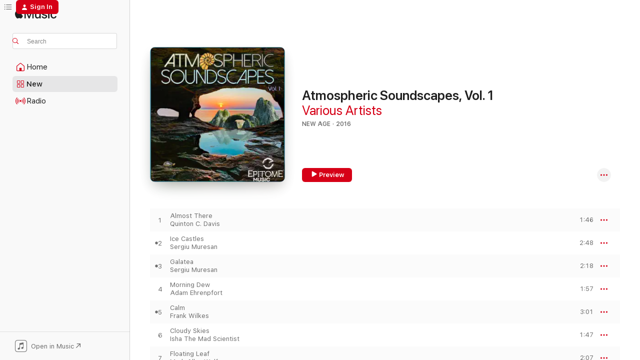

--- FILE ---
content_type: text/html
request_url: https://music.apple.com/us/album/atmospheric-soundscapes-vol-1/1634365339
body_size: 17300
content:
<!DOCTYPE html>
<html dir="ltr" lang="en-US">
    <head>
        <!-- prettier-ignore -->
        <meta charset="utf-8">
        <!-- prettier-ignore -->
        <meta http-equiv="X-UA-Compatible" content="IE=edge">
        <!-- prettier-ignore -->
        <meta
            name="viewport"
            content="width=device-width,initial-scale=1,interactive-widget=resizes-content"
        >
        <!-- prettier-ignore -->
        <meta name="applicable-device" content="pc,mobile">
        <!-- prettier-ignore -->
        <meta name="referrer" content="strict-origin">
        <!-- prettier-ignore -->
        <link
            rel="apple-touch-icon"
            sizes="180x180"
            href="/assets/favicon/favicon-180.png"
        >
        <!-- prettier-ignore -->
        <link
            rel="icon"
            type="image/png"
            sizes="32x32"
            href="/assets/favicon/favicon-32.png"
        >
        <!-- prettier-ignore -->
        <link
            rel="icon"
            type="image/png"
            sizes="16x16"
            href="/assets/favicon/favicon-16.png"
        >
        <!-- prettier-ignore -->
        <link
            rel="mask-icon"
            href="/assets/favicon/favicon.svg"
            color="#fa233b"
        >
        <!-- prettier-ignore -->
        <link rel="manifest" href="/manifest.json">

        <title>‎Atmospheric Soundscapes, Vol. 1 - Album by Various Artists - Apple Music</title><!-- HEAD_svelte-1cypuwr_START --><link rel="preconnect" href="//www.apple.com/wss/fonts" crossorigin="anonymous"><link rel="stylesheet" href="//www.apple.com/wss/fonts?families=SF+Pro,v4%7CSF+Pro+Icons,v1&amp;display=swap" type="text/css" referrerpolicy="strict-origin-when-cross-origin"><!-- HEAD_svelte-1cypuwr_END --><!-- HEAD_svelte-eg3hvx_START -->    <meta name="description" content="Listen to Atmospheric Soundscapes, Vol. 1 by Various Artists on Apple Music. 2016. 22 Songs. Duration: 45 minutes."> <meta name="keywords" content="listen, Atmospheric Soundscapes, Vol. 1, Various Artists, music, singles, songs, New Age, streaming music, apple music"> <link rel="canonical" href="https://music.apple.com/us/album/atmospheric-soundscapes-vol-1/1634365339">   <link rel="alternate" type="application/json+oembed" href="https://music.apple.com/api/oembed?url=https%3A%2F%2Fmusic.apple.com%2Fus%2Falbum%2Fatmospheric-soundscapes-vol-1%2F1634365339" title="Atmospheric Soundscapes, Vol. 1 by Various Artists on Apple Music">  <meta name="al:ios:app_store_id" content="1108187390"> <meta name="al:ios:app_name" content="Apple Music"> <meta name="apple:content_id" content="1634365339"> <meta name="apple:title" content="Atmospheric Soundscapes, Vol. 1"> <meta name="apple:description" content="Listen to Atmospheric Soundscapes, Vol. 1 by Various Artists on Apple Music. 2016. 22 Songs. Duration: 45 minutes.">   <meta property="og:title" content="Atmospheric Soundscapes, Vol. 1 by Various Artists on Apple Music"> <meta property="og:description" content="Album · 2016 · 22 Songs"> <meta property="og:site_name" content="Apple Music - Web Player"> <meta property="og:url" content="https://music.apple.com/us/album/atmospheric-soundscapes-vol-1/1634365339"> <meta property="og:image" content="https://is1-ssl.mzstatic.com/image/thumb/Music122/v4/85/8b/d5/858bd5a4-826b-17d9-a218-050ec9497d73/1963620840441_cover.jpg/1200x630bf-60.jpg"> <meta property="og:image:secure_url" content="https://is1-ssl.mzstatic.com/image/thumb/Music122/v4/85/8b/d5/858bd5a4-826b-17d9-a218-050ec9497d73/1963620840441_cover.jpg/1200x630bf-60.jpg"> <meta property="og:image:alt" content="Atmospheric Soundscapes, Vol. 1 by Various Artists on Apple Music"> <meta property="og:image:width" content="1200"> <meta property="og:image:height" content="630"> <meta property="og:image:type" content="image/jpg"> <meta property="og:type" content="music.album"> <meta property="og:locale" content="en_US">  <meta property="music:song_count" content="22"> <meta property="music:song" content="https://music.apple.com/us/song/almost-there/1634365341"> <meta property="music:song:preview_url:secure_url" content="https://music.apple.com/us/song/almost-there/1634365341"> <meta property="music:song:disc" content="1"> <meta property="music:song:duration" content="PT1M46S"> <meta property="music:song:track" content="1">  <meta property="music:song" content="https://music.apple.com/us/song/ice-castles/1634365342"> <meta property="music:song:preview_url:secure_url" content="https://music.apple.com/us/song/ice-castles/1634365342"> <meta property="music:song:disc" content="1"> <meta property="music:song:duration" content="PT2M48S"> <meta property="music:song:track" content="2">  <meta property="music:song" content="https://music.apple.com/us/song/galatea/1634365344"> <meta property="music:song:preview_url:secure_url" content="https://music.apple.com/us/song/galatea/1634365344"> <meta property="music:song:disc" content="1"> <meta property="music:song:duration" content="PT2M18S"> <meta property="music:song:track" content="3">  <meta property="music:song" content="https://music.apple.com/us/song/morning-dew/1634365345"> <meta property="music:song:preview_url:secure_url" content="https://music.apple.com/us/song/morning-dew/1634365345"> <meta property="music:song:disc" content="1"> <meta property="music:song:duration" content="PT1M57S"> <meta property="music:song:track" content="4">  <meta property="music:song" content="https://music.apple.com/us/song/calm/1634365347"> <meta property="music:song:preview_url:secure_url" content="https://music.apple.com/us/song/calm/1634365347"> <meta property="music:song:disc" content="1"> <meta property="music:song:duration" content="PT3M1S"> <meta property="music:song:track" content="5">  <meta property="music:song" content="https://music.apple.com/us/song/cloudy-skies/1634365348"> <meta property="music:song:preview_url:secure_url" content="https://music.apple.com/us/song/cloudy-skies/1634365348"> <meta property="music:song:disc" content="1"> <meta property="music:song:duration" content="PT1M47S"> <meta property="music:song:track" content="6">  <meta property="music:song" content="https://music.apple.com/us/song/floating-leaf/1634365349"> <meta property="music:song:preview_url:secure_url" content="https://music.apple.com/us/song/floating-leaf/1634365349"> <meta property="music:song:disc" content="1"> <meta property="music:song:duration" content="PT2M7S"> <meta property="music:song:track" content="7">  <meta property="music:song" content="https://music.apple.com/us/song/hopeless-romantic/1634365350"> <meta property="music:song:preview_url:secure_url" content="https://music.apple.com/us/song/hopeless-romantic/1634365350"> <meta property="music:song:disc" content="1"> <meta property="music:song:duration" content="PT1M9S"> <meta property="music:song:track" content="8">  <meta property="music:song" content="https://music.apple.com/us/song/morning-light/1634365351"> <meta property="music:song:preview_url:secure_url" content="https://music.apple.com/us/song/morning-light/1634365351"> <meta property="music:song:disc" content="1"> <meta property="music:song:duration" content="PT1M45S"> <meta property="music:song:track" content="9">  <meta property="music:song" content="https://music.apple.com/us/song/soft-let-down/1634365352"> <meta property="music:song:preview_url:secure_url" content="https://music.apple.com/us/song/soft-let-down/1634365352"> <meta property="music:song:disc" content="1"> <meta property="music:song:duration" content="PT2M16S"> <meta property="music:song:track" content="10">  <meta property="music:song" content="https://music.apple.com/us/song/healing-pool/1634365354"> <meta property="music:song:preview_url:secure_url" content="https://music.apple.com/us/song/healing-pool/1634365354"> <meta property="music:song:disc" content="1"> <meta property="music:song:duration" content="PT1M45S"> <meta property="music:song:track" content="11">  <meta property="music:song" content="https://music.apple.com/us/song/peace-circle/1634365355"> <meta property="music:song:preview_url:secure_url" content="https://music.apple.com/us/song/peace-circle/1634365355"> <meta property="music:song:disc" content="1"> <meta property="music:song:duration" content="PT2M4S"> <meta property="music:song:track" content="12">  <meta property="music:song" content="https://music.apple.com/us/song/tiny-ballarina/1634365356"> <meta property="music:song:preview_url:secure_url" content="https://music.apple.com/us/song/tiny-ballarina/1634365356"> <meta property="music:song:disc" content="1"> <meta property="music:song:duration" content="PT2M16S"> <meta property="music:song:track" content="13">  <meta property="music:song" content="https://music.apple.com/us/song/synesthesia/1634365358"> <meta property="music:song:preview_url:secure_url" content="https://music.apple.com/us/song/synesthesia/1634365358"> <meta property="music:song:disc" content="1"> <meta property="music:song:duration" content="PT1M56S"> <meta property="music:song:track" content="14">  <meta property="music:song" content="https://music.apple.com/us/song/misty-morning/1634365359"> <meta property="music:song:preview_url:secure_url" content="https://music.apple.com/us/song/misty-morning/1634365359"> <meta property="music:song:disc" content="1"> <meta property="music:song:duration" content="PT2M12S"> <meta property="music:song:track" content="15">  <meta property="music:song" content="https://music.apple.com/us/song/warm-air/1634365360"> <meta property="music:song:preview_url:secure_url" content="https://music.apple.com/us/song/warm-air/1634365360"> <meta property="music:song:disc" content="1"> <meta property="music:song:duration" content="PT1M28S"> <meta property="music:song:track" content="16">  <meta property="music:song" content="https://music.apple.com/us/song/bewilderment/1634365361"> <meta property="music:song:preview_url:secure_url" content="https://music.apple.com/us/song/bewilderment/1634365361"> <meta property="music:song:disc" content="1"> <meta property="music:song:duration" content="PT2M56S"> <meta property="music:song:track" content="17">  <meta property="music:song" content="https://music.apple.com/us/song/inner-suspense/1634365363"> <meta property="music:song:preview_url:secure_url" content="https://music.apple.com/us/song/inner-suspense/1634365363"> <meta property="music:song:disc" content="1"> <meta property="music:song:duration" content="PT2M42S"> <meta property="music:song:track" content="18">  <meta property="music:song" content="https://music.apple.com/us/song/wishful-thinking/1634365364"> <meta property="music:song:preview_url:secure_url" content="https://music.apple.com/us/song/wishful-thinking/1634365364"> <meta property="music:song:disc" content="1"> <meta property="music:song:duration" content="PT1M15S"> <meta property="music:song:track" content="19">  <meta property="music:song" content="https://music.apple.com/us/song/somethings-not-right/1634365365"> <meta property="music:song:preview_url:secure_url" content="https://music.apple.com/us/song/somethings-not-right/1634365365"> <meta property="music:song:disc" content="1"> <meta property="music:song:duration" content="PT1M25S"> <meta property="music:song:track" content="20">  <meta property="music:song" content="https://music.apple.com/us/song/shrouds/1634365366"> <meta property="music:song:preview_url:secure_url" content="https://music.apple.com/us/song/shrouds/1634365366"> <meta property="music:song:disc" content="1"> <meta property="music:song:duration" content="PT2M2S"> <meta property="music:song:track" content="21">  <meta property="music:song" content="https://music.apple.com/us/song/sand/1634365368"> <meta property="music:song:preview_url:secure_url" content="https://music.apple.com/us/song/sand/1634365368"> <meta property="music:song:disc" content="1"> <meta property="music:song:duration" content="PT2M"> <meta property="music:song:track" content="22">    <meta property="music:release_date" content="2016-10-17T00:00:00.000Z">   <meta name="twitter:title" content="Atmospheric Soundscapes, Vol. 1 by Various Artists on Apple Music"> <meta name="twitter:description" content="Album · 2016 · 22 Songs"> <meta name="twitter:site" content="@AppleMusic"> <meta name="twitter:image" content="https://is1-ssl.mzstatic.com/image/thumb/Music122/v4/85/8b/d5/858bd5a4-826b-17d9-a218-050ec9497d73/1963620840441_cover.jpg/600x600bf-60.jpg"> <meta name="twitter:image:alt" content="Atmospheric Soundscapes, Vol. 1 by Various Artists on Apple Music"> <meta name="twitter:card" content="summary">       <!-- HTML_TAG_START -->
                <script id=schema:music-album type="application/ld+json">
                    {"@context":"http://schema.org","@type":"MusicAlbum","name":"Atmospheric Soundscapes, Vol. 1","description":"Listen to Atmospheric Soundscapes, Vol. 1 by Various Artists on Apple Music. 2016. 22 Songs. Duration: 45 minutes.","citation":[],"tracks":[{"@type":"MusicRecording","name":"Almost There","duration":"PT1M46S","url":"https://music.apple.com/us/song/almost-there/1634365341","offers":{"@type":"Offer","category":"free","price":0},"audio":{"@type":"AudioObject","potentialAction":{"@type":"ListenAction","expectsAcceptanceOf":{"@type":"Offer","category":"free"},"target":{"@type":"EntryPoint","actionPlatform":"https://music.apple.com/us/song/almost-there/1634365341"}},"name":"Almost There","contentUrl":"https://audio-ssl.itunes.apple.com/itunes-assets/AudioPreview112/v4/48/12/95/4812951f-f198-7c5c-ead6-2d456d0ab5f4/mzaf_16829857730484291527.plus.aac.p.m4a","duration":"PT1M46S","uploadDate":"2016-10-17","thumbnailUrl":"https://is1-ssl.mzstatic.com/image/thumb/Music122/v4/85/8b/d5/858bd5a4-826b-17d9-a218-050ec9497d73/1963620840441_cover.jpg/1200x630bb.jpg"}},{"@type":"MusicRecording","name":"Ice Castles","duration":"PT2M48S","url":"https://music.apple.com/us/song/ice-castles/1634365342","offers":{"@type":"Offer","category":"free","price":0},"audio":{"@type":"AudioObject","potentialAction":{"@type":"ListenAction","expectsAcceptanceOf":{"@type":"Offer","category":"free"},"target":{"@type":"EntryPoint","actionPlatform":"https://music.apple.com/us/song/ice-castles/1634365342"}},"name":"Ice Castles","contentUrl":"https://audio-ssl.itunes.apple.com/itunes-assets/AudioPreview112/v4/35/c7/91/35c7913a-e6d1-fdc6-fe09-db5bd0aeda1e/mzaf_9051114131330591966.plus.aac.ep.m4a","duration":"PT2M48S","uploadDate":"2016-10-17","thumbnailUrl":"https://is1-ssl.mzstatic.com/image/thumb/Music122/v4/85/8b/d5/858bd5a4-826b-17d9-a218-050ec9497d73/1963620840441_cover.jpg/1200x630bb.jpg"}},{"@type":"MusicRecording","name":"Galatea","duration":"PT2M18S","url":"https://music.apple.com/us/song/galatea/1634365344","offers":{"@type":"Offer","category":"free","price":0},"audio":{"@type":"AudioObject","potentialAction":{"@type":"ListenAction","expectsAcceptanceOf":{"@type":"Offer","category":"free"},"target":{"@type":"EntryPoint","actionPlatform":"https://music.apple.com/us/song/galatea/1634365344"}},"name":"Galatea","contentUrl":"https://audio-ssl.itunes.apple.com/itunes-assets/AudioPreview122/v4/c2/38/56/c238564a-9572-5fc1-4e1d-c5cb14574944/mzaf_13317496374588589078.plus.aac.p.m4a","duration":"PT2M18S","uploadDate":"2016-10-17","thumbnailUrl":"https://is1-ssl.mzstatic.com/image/thumb/Music122/v4/85/8b/d5/858bd5a4-826b-17d9-a218-050ec9497d73/1963620840441_cover.jpg/1200x630bb.jpg"}},{"@type":"MusicRecording","name":"Morning Dew","duration":"PT1M57S","url":"https://music.apple.com/us/song/morning-dew/1634365345","offers":{"@type":"Offer","category":"free","price":0},"audio":{"@type":"AudioObject","potentialAction":{"@type":"ListenAction","expectsAcceptanceOf":{"@type":"Offer","category":"free"},"target":{"@type":"EntryPoint","actionPlatform":"https://music.apple.com/us/song/morning-dew/1634365345"}},"name":"Morning Dew","contentUrl":"https://audio-ssl.itunes.apple.com/itunes-assets/AudioPreview122/v4/33/fe/6f/33fe6f57-043e-dd02-dbbc-a07770bfc195/mzaf_4329823482763210189.plus.aac.p.m4a","duration":"PT1M57S","uploadDate":"2016-10-17","thumbnailUrl":"https://is1-ssl.mzstatic.com/image/thumb/Music122/v4/85/8b/d5/858bd5a4-826b-17d9-a218-050ec9497d73/1963620840441_cover.jpg/1200x630bb.jpg"}},{"@type":"MusicRecording","name":"Calm","duration":"PT3M1S","url":"https://music.apple.com/us/song/calm/1634365347","offers":{"@type":"Offer","category":"free","price":0},"audio":{"@type":"AudioObject","potentialAction":{"@type":"ListenAction","expectsAcceptanceOf":{"@type":"Offer","category":"free"},"target":{"@type":"EntryPoint","actionPlatform":"https://music.apple.com/us/song/calm/1634365347"}},"name":"Calm","contentUrl":"https://audio-ssl.itunes.apple.com/itunes-assets/AudioPreview112/v4/dd/bc/3a/ddbc3a08-8259-1170-1ce7-f0ca27613b16/mzaf_17226161718970950814.plus.aac.ep.m4a","duration":"PT3M1S","uploadDate":"2016-10-17","thumbnailUrl":"https://is1-ssl.mzstatic.com/image/thumb/Music122/v4/85/8b/d5/858bd5a4-826b-17d9-a218-050ec9497d73/1963620840441_cover.jpg/1200x630bb.jpg"}},{"@type":"MusicRecording","name":"Cloudy Skies","duration":"PT1M47S","url":"https://music.apple.com/us/song/cloudy-skies/1634365348","offers":{"@type":"Offer","category":"free","price":0},"audio":{"@type":"AudioObject","potentialAction":{"@type":"ListenAction","expectsAcceptanceOf":{"@type":"Offer","category":"free"},"target":{"@type":"EntryPoint","actionPlatform":"https://music.apple.com/us/song/cloudy-skies/1634365348"}},"name":"Cloudy Skies","contentUrl":"https://audio-ssl.itunes.apple.com/itunes-assets/AudioPreview112/v4/77/c3/81/77c381b1-7c37-d0e0-bc83-538410793f3d/mzaf_6211099243571389341.plus.aac.p.m4a","duration":"PT1M47S","uploadDate":"2016-10-17","thumbnailUrl":"https://is1-ssl.mzstatic.com/image/thumb/Music122/v4/85/8b/d5/858bd5a4-826b-17d9-a218-050ec9497d73/1963620840441_cover.jpg/1200x630bb.jpg"}},{"@type":"MusicRecording","name":"Floating Leaf","duration":"PT2M7S","url":"https://music.apple.com/us/song/floating-leaf/1634365349","offers":{"@type":"Offer","category":"free","price":0},"audio":{"@type":"AudioObject","potentialAction":{"@type":"ListenAction","expectsAcceptanceOf":{"@type":"Offer","category":"free"},"target":{"@type":"EntryPoint","actionPlatform":"https://music.apple.com/us/song/floating-leaf/1634365349"}},"name":"Floating Leaf","contentUrl":"https://audio-ssl.itunes.apple.com/itunes-assets/AudioPreview112/v4/88/2f/55/882f5579-a9f7-fc21-9720-81a3d9bbb4a8/mzaf_4747891881139627076.plus.aac.p.m4a","duration":"PT2M7S","uploadDate":"2016-10-17","thumbnailUrl":"https://is1-ssl.mzstatic.com/image/thumb/Music122/v4/85/8b/d5/858bd5a4-826b-17d9-a218-050ec9497d73/1963620840441_cover.jpg/1200x630bb.jpg"}},{"@type":"MusicRecording","name":"Hopeless Romantic","duration":"PT1M9S","url":"https://music.apple.com/us/song/hopeless-romantic/1634365350","offers":{"@type":"Offer","category":"free","price":0},"audio":{"@type":"AudioObject","potentialAction":{"@type":"ListenAction","expectsAcceptanceOf":{"@type":"Offer","category":"free"},"target":{"@type":"EntryPoint","actionPlatform":"https://music.apple.com/us/song/hopeless-romantic/1634365350"}},"name":"Hopeless Romantic","contentUrl":"https://audio-ssl.itunes.apple.com/itunes-assets/AudioPreview112/v4/12/be/a4/12bea413-0a6e-8a7b-e59a-1998f4508d40/mzaf_1544539548623930391.plus.aac.p.m4a","duration":"PT1M9S","uploadDate":"2016-10-17","thumbnailUrl":"https://is1-ssl.mzstatic.com/image/thumb/Music122/v4/85/8b/d5/858bd5a4-826b-17d9-a218-050ec9497d73/1963620840441_cover.jpg/1200x630bb.jpg"}},{"@type":"MusicRecording","name":"Morning Light","duration":"PT1M45S","url":"https://music.apple.com/us/song/morning-light/1634365351","offers":{"@type":"Offer","category":"free","price":0},"audio":{"@type":"AudioObject","potentialAction":{"@type":"ListenAction","expectsAcceptanceOf":{"@type":"Offer","category":"free"},"target":{"@type":"EntryPoint","actionPlatform":"https://music.apple.com/us/song/morning-light/1634365351"}},"name":"Morning Light","contentUrl":"https://audio-ssl.itunes.apple.com/itunes-assets/AudioPreview122/v4/63/9e/94/639e94ba-c4a8-d011-57a8-e64925f3b833/mzaf_7250837227547948509.plus.aac.p.m4a","duration":"PT1M45S","uploadDate":"2016-10-17","thumbnailUrl":"https://is1-ssl.mzstatic.com/image/thumb/Music122/v4/85/8b/d5/858bd5a4-826b-17d9-a218-050ec9497d73/1963620840441_cover.jpg/1200x630bb.jpg"}},{"@type":"MusicRecording","name":"Soft Let Down","duration":"PT2M16S","url":"https://music.apple.com/us/song/soft-let-down/1634365352","offers":{"@type":"Offer","category":"free","price":0},"audio":{"@type":"AudioObject","potentialAction":{"@type":"ListenAction","expectsAcceptanceOf":{"@type":"Offer","category":"free"},"target":{"@type":"EntryPoint","actionPlatform":"https://music.apple.com/us/song/soft-let-down/1634365352"}},"name":"Soft Let Down","contentUrl":"https://audio-ssl.itunes.apple.com/itunes-assets/AudioPreview112/v4/bd/4b/80/bd4b80d0-c5c7-70f6-6d57-beb047dbdc59/mzaf_4586194565883115032.plus.aac.p.m4a","duration":"PT2M16S","uploadDate":"2016-10-17","thumbnailUrl":"https://is1-ssl.mzstatic.com/image/thumb/Music122/v4/85/8b/d5/858bd5a4-826b-17d9-a218-050ec9497d73/1963620840441_cover.jpg/1200x630bb.jpg"}},{"@type":"MusicRecording","name":"Healing Pool","duration":"PT1M45S","url":"https://music.apple.com/us/song/healing-pool/1634365354","offers":{"@type":"Offer","category":"free","price":0},"audio":{"@type":"AudioObject","potentialAction":{"@type":"ListenAction","expectsAcceptanceOf":{"@type":"Offer","category":"free"},"target":{"@type":"EntryPoint","actionPlatform":"https://music.apple.com/us/song/healing-pool/1634365354"}},"name":"Healing Pool","contentUrl":"https://audio-ssl.itunes.apple.com/itunes-assets/AudioPreview112/v4/97/2c/94/972c9413-e984-60f4-a84b-aee7e1e0855d/mzaf_6324566520648525208.plus.aac.p.m4a","duration":"PT1M45S","uploadDate":"2016-10-17","thumbnailUrl":"https://is1-ssl.mzstatic.com/image/thumb/Music122/v4/85/8b/d5/858bd5a4-826b-17d9-a218-050ec9497d73/1963620840441_cover.jpg/1200x630bb.jpg"}},{"@type":"MusicRecording","name":"Peace Circle","duration":"PT2M4S","url":"https://music.apple.com/us/song/peace-circle/1634365355","offers":{"@type":"Offer","category":"free","price":0},"audio":{"@type":"AudioObject","potentialAction":{"@type":"ListenAction","expectsAcceptanceOf":{"@type":"Offer","category":"free"},"target":{"@type":"EntryPoint","actionPlatform":"https://music.apple.com/us/song/peace-circle/1634365355"}},"name":"Peace Circle","contentUrl":"https://audio-ssl.itunes.apple.com/itunes-assets/AudioPreview112/v4/78/88/02/78880271-5888-6170-2149-f08d1ef4fce4/mzaf_16375263765814139526.plus.aac.p.m4a","duration":"PT2M4S","uploadDate":"2016-10-17","thumbnailUrl":"https://is1-ssl.mzstatic.com/image/thumb/Music122/v4/85/8b/d5/858bd5a4-826b-17d9-a218-050ec9497d73/1963620840441_cover.jpg/1200x630bb.jpg"}},{"@type":"MusicRecording","name":"Tiny Ballarina","duration":"PT2M16S","url":"https://music.apple.com/us/song/tiny-ballarina/1634365356","offers":{"@type":"Offer","category":"free","price":0},"audio":{"@type":"AudioObject","potentialAction":{"@type":"ListenAction","expectsAcceptanceOf":{"@type":"Offer","category":"free"},"target":{"@type":"EntryPoint","actionPlatform":"https://music.apple.com/us/song/tiny-ballarina/1634365356"}},"name":"Tiny Ballarina","contentUrl":"https://audio-ssl.itunes.apple.com/itunes-assets/AudioPreview112/v4/04/26/ac/0426acba-d175-31f4-1846-089c47b66475/mzaf_17523265876009894486.plus.aac.p.m4a","duration":"PT2M16S","uploadDate":"2016-10-17","thumbnailUrl":"https://is1-ssl.mzstatic.com/image/thumb/Music122/v4/85/8b/d5/858bd5a4-826b-17d9-a218-050ec9497d73/1963620840441_cover.jpg/1200x630bb.jpg"}},{"@type":"MusicRecording","name":"Synesthesia","duration":"PT1M56S","url":"https://music.apple.com/us/song/synesthesia/1634365358","offers":{"@type":"Offer","category":"free","price":0},"audio":{"@type":"AudioObject","potentialAction":{"@type":"ListenAction","expectsAcceptanceOf":{"@type":"Offer","category":"free"},"target":{"@type":"EntryPoint","actionPlatform":"https://music.apple.com/us/song/synesthesia/1634365358"}},"name":"Synesthesia","contentUrl":"https://audio-ssl.itunes.apple.com/itunes-assets/AudioPreview112/v4/fa/d3/30/fad33035-b32d-513c-1bd4-e19465dafb04/mzaf_6768026028639978308.plus.aac.p.m4a","duration":"PT1M56S","uploadDate":"2016-10-17","thumbnailUrl":"https://is1-ssl.mzstatic.com/image/thumb/Music122/v4/85/8b/d5/858bd5a4-826b-17d9-a218-050ec9497d73/1963620840441_cover.jpg/1200x630bb.jpg"}},{"@type":"MusicRecording","name":"Misty Morning","duration":"PT2M12S","url":"https://music.apple.com/us/song/misty-morning/1634365359","offers":{"@type":"Offer","category":"free","price":0},"audio":{"@type":"AudioObject","potentialAction":{"@type":"ListenAction","expectsAcceptanceOf":{"@type":"Offer","category":"free"},"target":{"@type":"EntryPoint","actionPlatform":"https://music.apple.com/us/song/misty-morning/1634365359"}},"name":"Misty Morning","contentUrl":"https://audio-ssl.itunes.apple.com/itunes-assets/AudioPreview112/v4/ed/41/ad/ed41ad82-03c9-e10b-8041-d1ec7c97257a/mzaf_16456876848447244700.plus.aac.p.m4a","duration":"PT2M12S","uploadDate":"2016-10-17","thumbnailUrl":"https://is1-ssl.mzstatic.com/image/thumb/Music122/v4/85/8b/d5/858bd5a4-826b-17d9-a218-050ec9497d73/1963620840441_cover.jpg/1200x630bb.jpg"}},{"@type":"MusicRecording","name":"Warm Air","duration":"PT1M28S","url":"https://music.apple.com/us/song/warm-air/1634365360","offers":{"@type":"Offer","category":"free","price":0},"audio":{"@type":"AudioObject","potentialAction":{"@type":"ListenAction","expectsAcceptanceOf":{"@type":"Offer","category":"free"},"target":{"@type":"EntryPoint","actionPlatform":"https://music.apple.com/us/song/warm-air/1634365360"}},"name":"Warm Air","contentUrl":"https://audio-ssl.itunes.apple.com/itunes-assets/AudioPreview122/v4/01/a2/c0/01a2c061-0a74-6a9f-d027-8dad675d90fd/mzaf_13581378770379227975.plus.aac.p.m4a","duration":"PT1M28S","uploadDate":"2016-10-17","thumbnailUrl":"https://is1-ssl.mzstatic.com/image/thumb/Music122/v4/85/8b/d5/858bd5a4-826b-17d9-a218-050ec9497d73/1963620840441_cover.jpg/1200x630bb.jpg"}},{"@type":"MusicRecording","name":"Bewilderment","duration":"PT2M56S","url":"https://music.apple.com/us/song/bewilderment/1634365361","offers":{"@type":"Offer","category":"free","price":0},"audio":{"@type":"AudioObject","potentialAction":{"@type":"ListenAction","expectsAcceptanceOf":{"@type":"Offer","category":"free"},"target":{"@type":"EntryPoint","actionPlatform":"https://music.apple.com/us/song/bewilderment/1634365361"}},"name":"Bewilderment","contentUrl":"https://audio-ssl.itunes.apple.com/itunes-assets/AudioPreview122/v4/7f/11/a2/7f11a254-2bc5-856f-5b51-4221ca5fb9c0/mzaf_5180398025644633775.plus.aac.ep.m4a","duration":"PT2M56S","uploadDate":"2016-10-17","thumbnailUrl":"https://is1-ssl.mzstatic.com/image/thumb/Music122/v4/85/8b/d5/858bd5a4-826b-17d9-a218-050ec9497d73/1963620840441_cover.jpg/1200x630bb.jpg"}},{"@type":"MusicRecording","name":"Inner Suspense","duration":"PT2M42S","url":"https://music.apple.com/us/song/inner-suspense/1634365363","offers":{"@type":"Offer","category":"free","price":0},"audio":{"@type":"AudioObject","potentialAction":{"@type":"ListenAction","expectsAcceptanceOf":{"@type":"Offer","category":"free"},"target":{"@type":"EntryPoint","actionPlatform":"https://music.apple.com/us/song/inner-suspense/1634365363"}},"name":"Inner Suspense","contentUrl":"https://audio-ssl.itunes.apple.com/itunes-assets/AudioPreview122/v4/de/a7/12/dea71250-3cac-ac04-5cfb-edae14242d34/mzaf_2032634291186095622.plus.aac.ep.m4a","duration":"PT2M42S","uploadDate":"2016-10-17","thumbnailUrl":"https://is1-ssl.mzstatic.com/image/thumb/Music122/v4/85/8b/d5/858bd5a4-826b-17d9-a218-050ec9497d73/1963620840441_cover.jpg/1200x630bb.jpg"}},{"@type":"MusicRecording","name":"Wishful Thinking","duration":"PT1M15S","url":"https://music.apple.com/us/song/wishful-thinking/1634365364","offers":{"@type":"Offer","category":"free","price":0},"audio":{"@type":"AudioObject","potentialAction":{"@type":"ListenAction","expectsAcceptanceOf":{"@type":"Offer","category":"free"},"target":{"@type":"EntryPoint","actionPlatform":"https://music.apple.com/us/song/wishful-thinking/1634365364"}},"name":"Wishful Thinking","contentUrl":"https://audio-ssl.itunes.apple.com/itunes-assets/AudioPreview112/v4/4d/8e/70/4d8e705b-db23-6ff7-b784-c157d889724a/mzaf_11013085594990005955.plus.aac.p.m4a","duration":"PT1M15S","uploadDate":"2016-10-17","thumbnailUrl":"https://is1-ssl.mzstatic.com/image/thumb/Music122/v4/85/8b/d5/858bd5a4-826b-17d9-a218-050ec9497d73/1963620840441_cover.jpg/1200x630bb.jpg"}},{"@type":"MusicRecording","name":"Somethings Not Right","duration":"PT1M25S","url":"https://music.apple.com/us/song/somethings-not-right/1634365365","offers":{"@type":"Offer","category":"free","price":0},"audio":{"@type":"AudioObject","potentialAction":{"@type":"ListenAction","expectsAcceptanceOf":{"@type":"Offer","category":"free"},"target":{"@type":"EntryPoint","actionPlatform":"https://music.apple.com/us/song/somethings-not-right/1634365365"}},"name":"Somethings Not Right","contentUrl":"https://audio-ssl.itunes.apple.com/itunes-assets/AudioPreview122/v4/58/8a/0e/588a0e78-1fda-4235-18a7-65d321ee587f/mzaf_16254767154144857402.plus.aac.p.m4a","duration":"PT1M25S","uploadDate":"2016-10-17","thumbnailUrl":"https://is1-ssl.mzstatic.com/image/thumb/Music122/v4/85/8b/d5/858bd5a4-826b-17d9-a218-050ec9497d73/1963620840441_cover.jpg/1200x630bb.jpg"}},{"@type":"MusicRecording","name":"Shrouds","duration":"PT2M2S","url":"https://music.apple.com/us/song/shrouds/1634365366","offers":{"@type":"Offer","category":"free","price":0},"audio":{"@type":"AudioObject","potentialAction":{"@type":"ListenAction","expectsAcceptanceOf":{"@type":"Offer","category":"free"},"target":{"@type":"EntryPoint","actionPlatform":"https://music.apple.com/us/song/shrouds/1634365366"}},"name":"Shrouds","contentUrl":"https://audio-ssl.itunes.apple.com/itunes-assets/AudioPreview122/v4/03/f2/4e/03f24e97-1009-1add-8e35-540d9b9570ab/mzaf_14808830182213497731.plus.aac.p.m4a","duration":"PT2M2S","uploadDate":"2016-10-17","thumbnailUrl":"https://is1-ssl.mzstatic.com/image/thumb/Music122/v4/85/8b/d5/858bd5a4-826b-17d9-a218-050ec9497d73/1963620840441_cover.jpg/1200x630bb.jpg"}},{"@type":"MusicRecording","name":"Sand","duration":"PT2M","url":"https://music.apple.com/us/song/sand/1634365368","offers":{"@type":"Offer","category":"free","price":0},"audio":{"@type":"AudioObject","potentialAction":{"@type":"ListenAction","expectsAcceptanceOf":{"@type":"Offer","category":"free"},"target":{"@type":"EntryPoint","actionPlatform":"https://music.apple.com/us/song/sand/1634365368"}},"name":"Sand","contentUrl":"https://audio-ssl.itunes.apple.com/itunes-assets/AudioPreview112/v4/d1/dd/1c/d1dd1cde-f825-21c0-5b61-1dddcdf6a245/mzaf_12827789967981894355.plus.aac.p.m4a","duration":"PT2M","uploadDate":"2016-10-17","thumbnailUrl":"https://is1-ssl.mzstatic.com/image/thumb/Music122/v4/85/8b/d5/858bd5a4-826b-17d9-a218-050ec9497d73/1963620840441_cover.jpg/1200x630bb.jpg"}}],"workExample":[{"@type":"MusicRecording","name":"Almost There","duration":"PT1M46S","url":"https://music.apple.com/us/song/almost-there/1634365341","offers":{"@type":"Offer","category":"free","price":0},"audio":{"@type":"AudioObject","potentialAction":{"@type":"ListenAction","expectsAcceptanceOf":{"@type":"Offer","category":"free"},"target":{"@type":"EntryPoint","actionPlatform":"https://music.apple.com/us/song/almost-there/1634365341"}},"name":"Almost There","contentUrl":"https://audio-ssl.itunes.apple.com/itunes-assets/AudioPreview112/v4/48/12/95/4812951f-f198-7c5c-ead6-2d456d0ab5f4/mzaf_16829857730484291527.plus.aac.p.m4a","duration":"PT1M46S","uploadDate":"2016-10-17","thumbnailUrl":"https://is1-ssl.mzstatic.com/image/thumb/Music122/v4/85/8b/d5/858bd5a4-826b-17d9-a218-050ec9497d73/1963620840441_cover.jpg/1200x630bb.jpg"}},{"@type":"MusicRecording","name":"Ice Castles","duration":"PT2M48S","url":"https://music.apple.com/us/song/ice-castles/1634365342","offers":{"@type":"Offer","category":"free","price":0},"audio":{"@type":"AudioObject","potentialAction":{"@type":"ListenAction","expectsAcceptanceOf":{"@type":"Offer","category":"free"},"target":{"@type":"EntryPoint","actionPlatform":"https://music.apple.com/us/song/ice-castles/1634365342"}},"name":"Ice Castles","contentUrl":"https://audio-ssl.itunes.apple.com/itunes-assets/AudioPreview112/v4/35/c7/91/35c7913a-e6d1-fdc6-fe09-db5bd0aeda1e/mzaf_9051114131330591966.plus.aac.ep.m4a","duration":"PT2M48S","uploadDate":"2016-10-17","thumbnailUrl":"https://is1-ssl.mzstatic.com/image/thumb/Music122/v4/85/8b/d5/858bd5a4-826b-17d9-a218-050ec9497d73/1963620840441_cover.jpg/1200x630bb.jpg"}},{"@type":"MusicRecording","name":"Galatea","duration":"PT2M18S","url":"https://music.apple.com/us/song/galatea/1634365344","offers":{"@type":"Offer","category":"free","price":0},"audio":{"@type":"AudioObject","potentialAction":{"@type":"ListenAction","expectsAcceptanceOf":{"@type":"Offer","category":"free"},"target":{"@type":"EntryPoint","actionPlatform":"https://music.apple.com/us/song/galatea/1634365344"}},"name":"Galatea","contentUrl":"https://audio-ssl.itunes.apple.com/itunes-assets/AudioPreview122/v4/c2/38/56/c238564a-9572-5fc1-4e1d-c5cb14574944/mzaf_13317496374588589078.plus.aac.p.m4a","duration":"PT2M18S","uploadDate":"2016-10-17","thumbnailUrl":"https://is1-ssl.mzstatic.com/image/thumb/Music122/v4/85/8b/d5/858bd5a4-826b-17d9-a218-050ec9497d73/1963620840441_cover.jpg/1200x630bb.jpg"}},{"@type":"MusicRecording","name":"Morning Dew","duration":"PT1M57S","url":"https://music.apple.com/us/song/morning-dew/1634365345","offers":{"@type":"Offer","category":"free","price":0},"audio":{"@type":"AudioObject","potentialAction":{"@type":"ListenAction","expectsAcceptanceOf":{"@type":"Offer","category":"free"},"target":{"@type":"EntryPoint","actionPlatform":"https://music.apple.com/us/song/morning-dew/1634365345"}},"name":"Morning Dew","contentUrl":"https://audio-ssl.itunes.apple.com/itunes-assets/AudioPreview122/v4/33/fe/6f/33fe6f57-043e-dd02-dbbc-a07770bfc195/mzaf_4329823482763210189.plus.aac.p.m4a","duration":"PT1M57S","uploadDate":"2016-10-17","thumbnailUrl":"https://is1-ssl.mzstatic.com/image/thumb/Music122/v4/85/8b/d5/858bd5a4-826b-17d9-a218-050ec9497d73/1963620840441_cover.jpg/1200x630bb.jpg"}},{"@type":"MusicRecording","name":"Calm","duration":"PT3M1S","url":"https://music.apple.com/us/song/calm/1634365347","offers":{"@type":"Offer","category":"free","price":0},"audio":{"@type":"AudioObject","potentialAction":{"@type":"ListenAction","expectsAcceptanceOf":{"@type":"Offer","category":"free"},"target":{"@type":"EntryPoint","actionPlatform":"https://music.apple.com/us/song/calm/1634365347"}},"name":"Calm","contentUrl":"https://audio-ssl.itunes.apple.com/itunes-assets/AudioPreview112/v4/dd/bc/3a/ddbc3a08-8259-1170-1ce7-f0ca27613b16/mzaf_17226161718970950814.plus.aac.ep.m4a","duration":"PT3M1S","uploadDate":"2016-10-17","thumbnailUrl":"https://is1-ssl.mzstatic.com/image/thumb/Music122/v4/85/8b/d5/858bd5a4-826b-17d9-a218-050ec9497d73/1963620840441_cover.jpg/1200x630bb.jpg"}},{"@type":"MusicRecording","name":"Cloudy Skies","duration":"PT1M47S","url":"https://music.apple.com/us/song/cloudy-skies/1634365348","offers":{"@type":"Offer","category":"free","price":0},"audio":{"@type":"AudioObject","potentialAction":{"@type":"ListenAction","expectsAcceptanceOf":{"@type":"Offer","category":"free"},"target":{"@type":"EntryPoint","actionPlatform":"https://music.apple.com/us/song/cloudy-skies/1634365348"}},"name":"Cloudy Skies","contentUrl":"https://audio-ssl.itunes.apple.com/itunes-assets/AudioPreview112/v4/77/c3/81/77c381b1-7c37-d0e0-bc83-538410793f3d/mzaf_6211099243571389341.plus.aac.p.m4a","duration":"PT1M47S","uploadDate":"2016-10-17","thumbnailUrl":"https://is1-ssl.mzstatic.com/image/thumb/Music122/v4/85/8b/d5/858bd5a4-826b-17d9-a218-050ec9497d73/1963620840441_cover.jpg/1200x630bb.jpg"}},{"@type":"MusicRecording","name":"Floating Leaf","duration":"PT2M7S","url":"https://music.apple.com/us/song/floating-leaf/1634365349","offers":{"@type":"Offer","category":"free","price":0},"audio":{"@type":"AudioObject","potentialAction":{"@type":"ListenAction","expectsAcceptanceOf":{"@type":"Offer","category":"free"},"target":{"@type":"EntryPoint","actionPlatform":"https://music.apple.com/us/song/floating-leaf/1634365349"}},"name":"Floating Leaf","contentUrl":"https://audio-ssl.itunes.apple.com/itunes-assets/AudioPreview112/v4/88/2f/55/882f5579-a9f7-fc21-9720-81a3d9bbb4a8/mzaf_4747891881139627076.plus.aac.p.m4a","duration":"PT2M7S","uploadDate":"2016-10-17","thumbnailUrl":"https://is1-ssl.mzstatic.com/image/thumb/Music122/v4/85/8b/d5/858bd5a4-826b-17d9-a218-050ec9497d73/1963620840441_cover.jpg/1200x630bb.jpg"}},{"@type":"MusicRecording","name":"Hopeless Romantic","duration":"PT1M9S","url":"https://music.apple.com/us/song/hopeless-romantic/1634365350","offers":{"@type":"Offer","category":"free","price":0},"audio":{"@type":"AudioObject","potentialAction":{"@type":"ListenAction","expectsAcceptanceOf":{"@type":"Offer","category":"free"},"target":{"@type":"EntryPoint","actionPlatform":"https://music.apple.com/us/song/hopeless-romantic/1634365350"}},"name":"Hopeless Romantic","contentUrl":"https://audio-ssl.itunes.apple.com/itunes-assets/AudioPreview112/v4/12/be/a4/12bea413-0a6e-8a7b-e59a-1998f4508d40/mzaf_1544539548623930391.plus.aac.p.m4a","duration":"PT1M9S","uploadDate":"2016-10-17","thumbnailUrl":"https://is1-ssl.mzstatic.com/image/thumb/Music122/v4/85/8b/d5/858bd5a4-826b-17d9-a218-050ec9497d73/1963620840441_cover.jpg/1200x630bb.jpg"}},{"@type":"MusicRecording","name":"Morning Light","duration":"PT1M45S","url":"https://music.apple.com/us/song/morning-light/1634365351","offers":{"@type":"Offer","category":"free","price":0},"audio":{"@type":"AudioObject","potentialAction":{"@type":"ListenAction","expectsAcceptanceOf":{"@type":"Offer","category":"free"},"target":{"@type":"EntryPoint","actionPlatform":"https://music.apple.com/us/song/morning-light/1634365351"}},"name":"Morning Light","contentUrl":"https://audio-ssl.itunes.apple.com/itunes-assets/AudioPreview122/v4/63/9e/94/639e94ba-c4a8-d011-57a8-e64925f3b833/mzaf_7250837227547948509.plus.aac.p.m4a","duration":"PT1M45S","uploadDate":"2016-10-17","thumbnailUrl":"https://is1-ssl.mzstatic.com/image/thumb/Music122/v4/85/8b/d5/858bd5a4-826b-17d9-a218-050ec9497d73/1963620840441_cover.jpg/1200x630bb.jpg"}},{"@type":"MusicRecording","name":"Soft Let Down","duration":"PT2M16S","url":"https://music.apple.com/us/song/soft-let-down/1634365352","offers":{"@type":"Offer","category":"free","price":0},"audio":{"@type":"AudioObject","potentialAction":{"@type":"ListenAction","expectsAcceptanceOf":{"@type":"Offer","category":"free"},"target":{"@type":"EntryPoint","actionPlatform":"https://music.apple.com/us/song/soft-let-down/1634365352"}},"name":"Soft Let Down","contentUrl":"https://audio-ssl.itunes.apple.com/itunes-assets/AudioPreview112/v4/bd/4b/80/bd4b80d0-c5c7-70f6-6d57-beb047dbdc59/mzaf_4586194565883115032.plus.aac.p.m4a","duration":"PT2M16S","uploadDate":"2016-10-17","thumbnailUrl":"https://is1-ssl.mzstatic.com/image/thumb/Music122/v4/85/8b/d5/858bd5a4-826b-17d9-a218-050ec9497d73/1963620840441_cover.jpg/1200x630bb.jpg"}},{"@type":"MusicRecording","name":"Healing Pool","duration":"PT1M45S","url":"https://music.apple.com/us/song/healing-pool/1634365354","offers":{"@type":"Offer","category":"free","price":0},"audio":{"@type":"AudioObject","potentialAction":{"@type":"ListenAction","expectsAcceptanceOf":{"@type":"Offer","category":"free"},"target":{"@type":"EntryPoint","actionPlatform":"https://music.apple.com/us/song/healing-pool/1634365354"}},"name":"Healing Pool","contentUrl":"https://audio-ssl.itunes.apple.com/itunes-assets/AudioPreview112/v4/97/2c/94/972c9413-e984-60f4-a84b-aee7e1e0855d/mzaf_6324566520648525208.plus.aac.p.m4a","duration":"PT1M45S","uploadDate":"2016-10-17","thumbnailUrl":"https://is1-ssl.mzstatic.com/image/thumb/Music122/v4/85/8b/d5/858bd5a4-826b-17d9-a218-050ec9497d73/1963620840441_cover.jpg/1200x630bb.jpg"}},{"@type":"MusicRecording","name":"Peace Circle","duration":"PT2M4S","url":"https://music.apple.com/us/song/peace-circle/1634365355","offers":{"@type":"Offer","category":"free","price":0},"audio":{"@type":"AudioObject","potentialAction":{"@type":"ListenAction","expectsAcceptanceOf":{"@type":"Offer","category":"free"},"target":{"@type":"EntryPoint","actionPlatform":"https://music.apple.com/us/song/peace-circle/1634365355"}},"name":"Peace Circle","contentUrl":"https://audio-ssl.itunes.apple.com/itunes-assets/AudioPreview112/v4/78/88/02/78880271-5888-6170-2149-f08d1ef4fce4/mzaf_16375263765814139526.plus.aac.p.m4a","duration":"PT2M4S","uploadDate":"2016-10-17","thumbnailUrl":"https://is1-ssl.mzstatic.com/image/thumb/Music122/v4/85/8b/d5/858bd5a4-826b-17d9-a218-050ec9497d73/1963620840441_cover.jpg/1200x630bb.jpg"}},{"@type":"MusicRecording","name":"Tiny Ballarina","duration":"PT2M16S","url":"https://music.apple.com/us/song/tiny-ballarina/1634365356","offers":{"@type":"Offer","category":"free","price":0},"audio":{"@type":"AudioObject","potentialAction":{"@type":"ListenAction","expectsAcceptanceOf":{"@type":"Offer","category":"free"},"target":{"@type":"EntryPoint","actionPlatform":"https://music.apple.com/us/song/tiny-ballarina/1634365356"}},"name":"Tiny Ballarina","contentUrl":"https://audio-ssl.itunes.apple.com/itunes-assets/AudioPreview112/v4/04/26/ac/0426acba-d175-31f4-1846-089c47b66475/mzaf_17523265876009894486.plus.aac.p.m4a","duration":"PT2M16S","uploadDate":"2016-10-17","thumbnailUrl":"https://is1-ssl.mzstatic.com/image/thumb/Music122/v4/85/8b/d5/858bd5a4-826b-17d9-a218-050ec9497d73/1963620840441_cover.jpg/1200x630bb.jpg"}},{"@type":"MusicRecording","name":"Synesthesia","duration":"PT1M56S","url":"https://music.apple.com/us/song/synesthesia/1634365358","offers":{"@type":"Offer","category":"free","price":0},"audio":{"@type":"AudioObject","potentialAction":{"@type":"ListenAction","expectsAcceptanceOf":{"@type":"Offer","category":"free"},"target":{"@type":"EntryPoint","actionPlatform":"https://music.apple.com/us/song/synesthesia/1634365358"}},"name":"Synesthesia","contentUrl":"https://audio-ssl.itunes.apple.com/itunes-assets/AudioPreview112/v4/fa/d3/30/fad33035-b32d-513c-1bd4-e19465dafb04/mzaf_6768026028639978308.plus.aac.p.m4a","duration":"PT1M56S","uploadDate":"2016-10-17","thumbnailUrl":"https://is1-ssl.mzstatic.com/image/thumb/Music122/v4/85/8b/d5/858bd5a4-826b-17d9-a218-050ec9497d73/1963620840441_cover.jpg/1200x630bb.jpg"}},{"@type":"MusicRecording","name":"Misty Morning","duration":"PT2M12S","url":"https://music.apple.com/us/song/misty-morning/1634365359","offers":{"@type":"Offer","category":"free","price":0},"audio":{"@type":"AudioObject","potentialAction":{"@type":"ListenAction","expectsAcceptanceOf":{"@type":"Offer","category":"free"},"target":{"@type":"EntryPoint","actionPlatform":"https://music.apple.com/us/song/misty-morning/1634365359"}},"name":"Misty Morning","contentUrl":"https://audio-ssl.itunes.apple.com/itunes-assets/AudioPreview112/v4/ed/41/ad/ed41ad82-03c9-e10b-8041-d1ec7c97257a/mzaf_16456876848447244700.plus.aac.p.m4a","duration":"PT2M12S","uploadDate":"2016-10-17","thumbnailUrl":"https://is1-ssl.mzstatic.com/image/thumb/Music122/v4/85/8b/d5/858bd5a4-826b-17d9-a218-050ec9497d73/1963620840441_cover.jpg/1200x630bb.jpg"}},{"@type":"MusicRecording","name":"Warm Air","duration":"PT1M28S","url":"https://music.apple.com/us/song/warm-air/1634365360","offers":{"@type":"Offer","category":"free","price":0},"audio":{"@type":"AudioObject","potentialAction":{"@type":"ListenAction","expectsAcceptanceOf":{"@type":"Offer","category":"free"},"target":{"@type":"EntryPoint","actionPlatform":"https://music.apple.com/us/song/warm-air/1634365360"}},"name":"Warm Air","contentUrl":"https://audio-ssl.itunes.apple.com/itunes-assets/AudioPreview122/v4/01/a2/c0/01a2c061-0a74-6a9f-d027-8dad675d90fd/mzaf_13581378770379227975.plus.aac.p.m4a","duration":"PT1M28S","uploadDate":"2016-10-17","thumbnailUrl":"https://is1-ssl.mzstatic.com/image/thumb/Music122/v4/85/8b/d5/858bd5a4-826b-17d9-a218-050ec9497d73/1963620840441_cover.jpg/1200x630bb.jpg"}},{"@type":"MusicRecording","name":"Bewilderment","duration":"PT2M56S","url":"https://music.apple.com/us/song/bewilderment/1634365361","offers":{"@type":"Offer","category":"free","price":0},"audio":{"@type":"AudioObject","potentialAction":{"@type":"ListenAction","expectsAcceptanceOf":{"@type":"Offer","category":"free"},"target":{"@type":"EntryPoint","actionPlatform":"https://music.apple.com/us/song/bewilderment/1634365361"}},"name":"Bewilderment","contentUrl":"https://audio-ssl.itunes.apple.com/itunes-assets/AudioPreview122/v4/7f/11/a2/7f11a254-2bc5-856f-5b51-4221ca5fb9c0/mzaf_5180398025644633775.plus.aac.ep.m4a","duration":"PT2M56S","uploadDate":"2016-10-17","thumbnailUrl":"https://is1-ssl.mzstatic.com/image/thumb/Music122/v4/85/8b/d5/858bd5a4-826b-17d9-a218-050ec9497d73/1963620840441_cover.jpg/1200x630bb.jpg"}},{"@type":"MusicRecording","name":"Inner Suspense","duration":"PT2M42S","url":"https://music.apple.com/us/song/inner-suspense/1634365363","offers":{"@type":"Offer","category":"free","price":0},"audio":{"@type":"AudioObject","potentialAction":{"@type":"ListenAction","expectsAcceptanceOf":{"@type":"Offer","category":"free"},"target":{"@type":"EntryPoint","actionPlatform":"https://music.apple.com/us/song/inner-suspense/1634365363"}},"name":"Inner Suspense","contentUrl":"https://audio-ssl.itunes.apple.com/itunes-assets/AudioPreview122/v4/de/a7/12/dea71250-3cac-ac04-5cfb-edae14242d34/mzaf_2032634291186095622.plus.aac.ep.m4a","duration":"PT2M42S","uploadDate":"2016-10-17","thumbnailUrl":"https://is1-ssl.mzstatic.com/image/thumb/Music122/v4/85/8b/d5/858bd5a4-826b-17d9-a218-050ec9497d73/1963620840441_cover.jpg/1200x630bb.jpg"}},{"@type":"MusicRecording","name":"Wishful Thinking","duration":"PT1M15S","url":"https://music.apple.com/us/song/wishful-thinking/1634365364","offers":{"@type":"Offer","category":"free","price":0},"audio":{"@type":"AudioObject","potentialAction":{"@type":"ListenAction","expectsAcceptanceOf":{"@type":"Offer","category":"free"},"target":{"@type":"EntryPoint","actionPlatform":"https://music.apple.com/us/song/wishful-thinking/1634365364"}},"name":"Wishful Thinking","contentUrl":"https://audio-ssl.itunes.apple.com/itunes-assets/AudioPreview112/v4/4d/8e/70/4d8e705b-db23-6ff7-b784-c157d889724a/mzaf_11013085594990005955.plus.aac.p.m4a","duration":"PT1M15S","uploadDate":"2016-10-17","thumbnailUrl":"https://is1-ssl.mzstatic.com/image/thumb/Music122/v4/85/8b/d5/858bd5a4-826b-17d9-a218-050ec9497d73/1963620840441_cover.jpg/1200x630bb.jpg"}},{"@type":"MusicRecording","name":"Somethings Not Right","duration":"PT1M25S","url":"https://music.apple.com/us/song/somethings-not-right/1634365365","offers":{"@type":"Offer","category":"free","price":0},"audio":{"@type":"AudioObject","potentialAction":{"@type":"ListenAction","expectsAcceptanceOf":{"@type":"Offer","category":"free"},"target":{"@type":"EntryPoint","actionPlatform":"https://music.apple.com/us/song/somethings-not-right/1634365365"}},"name":"Somethings Not Right","contentUrl":"https://audio-ssl.itunes.apple.com/itunes-assets/AudioPreview122/v4/58/8a/0e/588a0e78-1fda-4235-18a7-65d321ee587f/mzaf_16254767154144857402.plus.aac.p.m4a","duration":"PT1M25S","uploadDate":"2016-10-17","thumbnailUrl":"https://is1-ssl.mzstatic.com/image/thumb/Music122/v4/85/8b/d5/858bd5a4-826b-17d9-a218-050ec9497d73/1963620840441_cover.jpg/1200x630bb.jpg"}},{"@type":"MusicRecording","name":"Shrouds","duration":"PT2M2S","url":"https://music.apple.com/us/song/shrouds/1634365366","offers":{"@type":"Offer","category":"free","price":0},"audio":{"@type":"AudioObject","potentialAction":{"@type":"ListenAction","expectsAcceptanceOf":{"@type":"Offer","category":"free"},"target":{"@type":"EntryPoint","actionPlatform":"https://music.apple.com/us/song/shrouds/1634365366"}},"name":"Shrouds","contentUrl":"https://audio-ssl.itunes.apple.com/itunes-assets/AudioPreview122/v4/03/f2/4e/03f24e97-1009-1add-8e35-540d9b9570ab/mzaf_14808830182213497731.plus.aac.p.m4a","duration":"PT2M2S","uploadDate":"2016-10-17","thumbnailUrl":"https://is1-ssl.mzstatic.com/image/thumb/Music122/v4/85/8b/d5/858bd5a4-826b-17d9-a218-050ec9497d73/1963620840441_cover.jpg/1200x630bb.jpg"}},{"@type":"MusicRecording","name":"Sand","duration":"PT2M","url":"https://music.apple.com/us/song/sand/1634365368","offers":{"@type":"Offer","category":"free","price":0},"audio":{"@type":"AudioObject","potentialAction":{"@type":"ListenAction","expectsAcceptanceOf":{"@type":"Offer","category":"free"},"target":{"@type":"EntryPoint","actionPlatform":"https://music.apple.com/us/song/sand/1634365368"}},"name":"Sand","contentUrl":"https://audio-ssl.itunes.apple.com/itunes-assets/AudioPreview112/v4/d1/dd/1c/d1dd1cde-f825-21c0-5b61-1dddcdf6a245/mzaf_12827789967981894355.plus.aac.p.m4a","duration":"PT2M","uploadDate":"2016-10-17","thumbnailUrl":"https://is1-ssl.mzstatic.com/image/thumb/Music122/v4/85/8b/d5/858bd5a4-826b-17d9-a218-050ec9497d73/1963620840441_cover.jpg/1200x630bb.jpg"}}],"url":"https://music.apple.com/us/album/atmospheric-soundscapes-vol-1/1634365339","image":"https://is1-ssl.mzstatic.com/image/thumb/Music122/v4/85/8b/d5/858bd5a4-826b-17d9-a218-050ec9497d73/1963620840441_cover.jpg/1200x630bb.jpg","potentialAction":{"@type":"ListenAction","expectsAcceptanceOf":{"@type":"Offer","category":"free"},"target":{"@type":"EntryPoint","actionPlatform":"https://music.apple.com/us/album/atmospheric-soundscapes-vol-1/1634365339"}},"genre":["New Age","Music","Instrumental"],"datePublished":"2016-10-17","byArtist":[]}
                </script>
                <!-- HTML_TAG_END -->    <!-- HEAD_svelte-eg3hvx_END -->
      <script type="module" crossorigin src="/assets/index~8a6f659a1b.js"></script>
      <link rel="stylesheet" href="/assets/index~99bed3cf08.css">
      <script type="module">import.meta.url;import("_").catch(()=>1);async function* g(){};window.__vite_is_modern_browser=true;</script>
      <script type="module">!function(){if(window.__vite_is_modern_browser)return;console.warn("vite: loading legacy chunks, syntax error above and the same error below should be ignored");var e=document.getElementById("vite-legacy-polyfill"),n=document.createElement("script");n.src=e.src,n.onload=function(){System.import(document.getElementById('vite-legacy-entry').getAttribute('data-src'))},document.body.appendChild(n)}();</script>
    </head>
    <body>
        <script src="/assets/focus-visible/focus-visible.min.js"></script>
        
        <script
            async
            src="/includes/js-cdn/musickit/v3/amp/musickit.js"
        ></script>
        <script
            type="module"
            async
            src="/includes/js-cdn/musickit/v3/components/musickit-components/musickit-components.esm.js"
        ></script>
        <script
            nomodule
            async
            src="/includes/js-cdn/musickit/v3/components/musickit-components/musickit-components.js"
        ></script>
        <svg style="display: none" xmlns="http://www.w3.org/2000/svg">
            <symbol id="play-circle-fill" viewBox="0 0 60 60">
                <path
                    class="icon-circle-fill__circle"
                    fill="var(--iconCircleFillBG, transparent)"
                    d="M30 60c16.411 0 30-13.617 30-30C60 13.588 46.382 0 29.971 0 13.588 0 .001 13.588.001 30c0 16.383 13.617 30 30 30Z"
                />
                <path
                    fill="var(--iconFillArrow, var(--keyColor, black))"
                    d="M24.411 41.853c-1.41.853-3.028.177-3.028-1.294V19.47c0-1.44 1.735-2.058 3.028-1.294l17.265 10.235a1.89 1.89 0 0 1 0 3.265L24.411 41.853Z"
                />
            </symbol>
        </svg>
        <div class="body-container">
              <div class="app-container svelte-t3vj1e" data-testid="app-container">   <div class="header svelte-rjjbqs" data-testid="header"><nav data-testid="navigation" class="navigation svelte-13li0vp"><div class="navigation__header svelte-13li0vp"><div data-testid="logo" class="logo svelte-1o7dz8w"> <a aria-label="Apple Music" role="img" href="https://music.apple.com/us/home" class="svelte-1o7dz8w"><svg height="20" viewBox="0 0 83 20" width="83" xmlns="http://www.w3.org/2000/svg" class="logo" aria-hidden="true"><path d="M34.752 19.746V6.243h-.088l-5.433 13.503h-2.074L21.711 6.243h-.087v13.503h-2.548V1.399h3.235l5.833 14.621h.1l5.82-14.62h3.248v18.347h-2.56zm16.649 0h-2.586v-2.263h-.062c-.725 1.602-2.061 2.504-4.072 2.504-2.86 0-4.61-1.894-4.61-4.958V6.37h2.698v8.125c0 2.034.95 3.127 2.81 3.127 1.95 0 3.124-1.373 3.124-3.458V6.37H51.4v13.376zm7.394-13.618c3.06 0 5.046 1.73 5.134 4.196h-2.536c-.15-1.296-1.087-2.11-2.598-2.11-1.462 0-2.436.724-2.436 1.793 0 .839.6 1.41 2.023 1.741l2.136.496c2.686.636 3.71 1.704 3.71 3.636 0 2.442-2.236 4.12-5.333 4.12-3.285 0-5.26-1.64-5.509-4.183h2.673c.25 1.398 1.187 2.085 2.836 2.085 1.623 0 2.623-.687 2.623-1.78 0-.865-.487-1.373-1.924-1.704l-2.136-.508c-2.498-.585-3.735-1.806-3.735-3.75 0-2.391 2.049-4.032 5.072-4.032zM66.1 2.836c0-.878.7-1.577 1.561-1.577.862 0 1.55.7 1.55 1.577 0 .864-.688 1.576-1.55 1.576a1.573 1.573 0 0 1-1.56-1.576zm.212 3.534h2.698v13.376h-2.698zm14.089 4.603c-.275-1.424-1.324-2.556-3.085-2.556-2.086 0-3.46 1.767-3.46 4.64 0 2.938 1.386 4.642 3.485 4.642 1.66 0 2.748-.928 3.06-2.48H83C82.713 18.067 80.477 20 77.317 20c-3.76 0-6.208-2.62-6.208-6.942 0-4.247 2.448-6.93 6.183-6.93 3.385 0 5.446 2.213 5.683 4.845h-2.573zM10.824 3.189c-.698.834-1.805 1.496-2.913 1.398-.145-1.128.41-2.33 1.036-3.065C9.644.662 10.848.05 11.835 0c.121 1.178-.336 2.33-1.01 3.19zm.999 1.619c.624.049 2.425.244 3.578 1.98-.096.074-2.137 1.272-2.113 3.79.024 3.01 2.593 4.012 2.617 4.037-.024.074-.407 1.419-1.344 2.812-.817 1.224-1.657 2.422-3.002 2.447-1.297.024-1.73-.783-3.218-.783-1.489 0-1.97.758-3.194.807-1.297.048-2.28-1.297-3.097-2.52C.368 14.908-.904 10.408.825 7.375c.84-1.516 2.377-2.47 4.034-2.495 1.273-.023 2.45.857 3.218.857.769 0 2.137-1.027 3.746-.93z"></path></svg></a>   </div> <div class="search-input-wrapper svelte-nrtdem" data-testid="search-input"><div data-testid="amp-search-input" aria-controls="search-suggestions" aria-expanded="false" aria-haspopup="listbox" aria-owns="search-suggestions" class="search-input-container svelte-rg26q6" tabindex="-1" role=""><div class="flex-container svelte-rg26q6"><form id="search-input-form" class="svelte-rg26q6"><svg height="16" width="16" viewBox="0 0 16 16" class="search-svg" aria-hidden="true"><path d="M11.87 10.835c.018.015.035.03.051.047l3.864 3.863a.735.735 0 1 1-1.04 1.04l-3.863-3.864a.744.744 0 0 1-.047-.051 6.667 6.667 0 1 1 1.035-1.035zM6.667 12a5.333 5.333 0 1 0 0-10.667 5.333 5.333 0 0 0 0 10.667z"></path></svg> <input aria-autocomplete="list" aria-multiline="false" aria-controls="search-suggestions" aria-label="Search" placeholder="Search" spellcheck="false" autocomplete="off" autocorrect="off" autocapitalize="off" type="text" inputmode="search" class="search-input__text-field svelte-rg26q6" data-testid="search-input__text-field"></form> </div> <div data-testid="search-scope-bar"></div>   </div> </div></div> <div data-testid="navigation-content" class="navigation__content svelte-13li0vp" id="navigation" aria-hidden="false"><div class="navigation__scrollable-container svelte-13li0vp"><div data-testid="navigation-items-primary" class="navigation-items navigation-items--primary svelte-ng61m8"> <ul class="navigation-items__list svelte-ng61m8">  <li class="navigation-item navigation-item__home svelte-1a5yt87" aria-selected="false" data-testid="navigation-item"> <a href="https://music.apple.com/us/home" class="navigation-item__link svelte-1a5yt87" role="button" data-testid="home" aria-pressed="false"><div class="navigation-item__content svelte-zhx7t9"> <span class="navigation-item__icon svelte-zhx7t9"> <svg width="24" height="24" viewBox="0 0 24 24" xmlns="http://www.w3.org/2000/svg" aria-hidden="true"><path d="M5.93 20.16a1.94 1.94 0 0 1-1.43-.502c-.334-.335-.502-.794-.502-1.393v-7.142c0-.362.062-.688.177-.953.123-.264.326-.529.6-.75l6.145-5.157c.176-.141.344-.247.52-.318.176-.07.362-.105.564-.105.194 0 .388.035.565.105.176.07.352.177.52.318l6.146 5.158c.273.23.467.476.59.75.124.264.177.59.177.96v7.134c0 .59-.159 1.058-.503 1.393-.335.335-.811.503-1.428.503H5.929Zm12.14-1.172c.221 0 .406-.07.547-.212a.688.688 0 0 0 .22-.511v-7.142c0-.177-.026-.344-.087-.459a.97.97 0 0 0-.265-.353l-6.154-5.149a.756.756 0 0 0-.177-.115.37.37 0 0 0-.15-.035.37.37 0 0 0-.158.035l-.177.115-6.145 5.15a.982.982 0 0 0-.274.352 1.13 1.13 0 0 0-.088.468v7.133c0 .203.08.379.23.511a.744.744 0 0 0 .546.212h12.133Zm-8.323-4.7c0-.176.062-.326.177-.432a.6.6 0 0 1 .423-.159h3.315c.176 0 .326.053.432.16s.159.255.159.431v4.973H9.756v-4.973Z"></path></svg> </span> <span class="navigation-item__label svelte-zhx7t9"> Home </span> </div></a>  </li>  <li class="navigation-item navigation-item__new svelte-1a5yt87" aria-selected="false" data-testid="navigation-item"> <a href="https://music.apple.com/us/new" class="navigation-item__link svelte-1a5yt87" role="button" data-testid="new" aria-pressed="false"><div class="navigation-item__content svelte-zhx7t9"> <span class="navigation-item__icon svelte-zhx7t9"> <svg height="24" viewBox="0 0 24 24" width="24" aria-hidden="true"><path d="M9.92 11.354c.966 0 1.453-.487 1.453-1.49v-3.4c0-1.004-.487-1.483-1.453-1.483H6.452C5.487 4.981 5 5.46 5 6.464v3.4c0 1.003.487 1.49 1.452 1.49zm7.628 0c.965 0 1.452-.487 1.452-1.49v-3.4c0-1.004-.487-1.483-1.452-1.483h-3.46c-.974 0-1.46.479-1.46 1.483v3.4c0 1.003.486 1.49 1.46 1.49zm-7.65-1.073h-3.43c-.266 0-.396-.137-.396-.418v-3.4c0-.273.13-.41.396-.41h3.43c.265 0 .402.137.402.41v3.4c0 .281-.137.418-.403.418zm7.634 0h-3.43c-.273 0-.402-.137-.402-.418v-3.4c0-.273.129-.41.403-.41h3.43c.265 0 .395.137.395.41v3.4c0 .281-.13.418-.396.418zm-7.612 8.7c.966 0 1.453-.48 1.453-1.483v-3.407c0-.996-.487-1.483-1.453-1.483H6.452c-.965 0-1.452.487-1.452 1.483v3.407c0 1.004.487 1.483 1.452 1.483zm7.628 0c.965 0 1.452-.48 1.452-1.483v-3.407c0-.996-.487-1.483-1.452-1.483h-3.46c-.974 0-1.46.487-1.46 1.483v3.407c0 1.004.486 1.483 1.46 1.483zm-7.65-1.072h-3.43c-.266 0-.396-.137-.396-.41v-3.4c0-.282.13-.418.396-.418h3.43c.265 0 .402.136.402.418v3.4c0 .273-.137.41-.403.41zm7.634 0h-3.43c-.273 0-.402-.137-.402-.41v-3.4c0-.282.129-.418.403-.418h3.43c.265 0 .395.136.395.418v3.4c0 .273-.13.41-.396.41z" fill-opacity=".95"></path></svg> </span> <span class="navigation-item__label svelte-zhx7t9"> New </span> </div></a>  </li>  <li class="navigation-item navigation-item__radio svelte-1a5yt87" aria-selected="false" data-testid="navigation-item"> <a href="https://music.apple.com/us/radio" class="navigation-item__link svelte-1a5yt87" role="button" data-testid="radio" aria-pressed="false"><div class="navigation-item__content svelte-zhx7t9"> <span class="navigation-item__icon svelte-zhx7t9"> <svg width="24" height="24" viewBox="0 0 24 24" xmlns="http://www.w3.org/2000/svg" aria-hidden="true"><path d="M19.359 18.57C21.033 16.818 22 14.461 22 11.89s-.967-4.93-2.641-6.68c-.276-.292-.653-.26-.868-.023-.222.246-.176.591.085.868 1.466 1.535 2.272 3.593 2.272 5.835 0 2.241-.806 4.3-2.272 5.835-.261.268-.307.621-.085.86.215.245.592.276.868-.016zm-13.85.014c.222-.238.176-.59-.085-.86-1.474-1.535-2.272-3.593-2.272-5.834 0-2.242.798-4.3 2.272-5.835.261-.277.307-.622.085-.868-.215-.238-.592-.269-.868.023C2.967 6.96 2 9.318 2 11.89s.967 4.929 2.641 6.68c.276.29.653.26.868.014zm1.957-1.873c.223-.253.162-.583-.1-.867-.951-1.068-1.473-2.45-1.473-3.954 0-1.505.522-2.887 1.474-3.954.26-.284.322-.614.1-.876-.23-.26-.622-.26-.891.039-1.175 1.274-1.827 2.963-1.827 4.79 0 1.82.652 3.517 1.827 4.784.269.3.66.307.89.038zm9.958-.038c1.175-1.267 1.827-2.964 1.827-4.783 0-1.828-.652-3.517-1.827-4.791-.269-.3-.66-.3-.89-.039-.23.262-.162.592.092.876.96 1.067 1.481 2.449 1.481 3.954 0 1.504-.522 2.886-1.481 3.954-.254.284-.323.614-.092.867.23.269.621.261.89-.038zm-8.061-1.966c.23-.26.13-.568-.092-.883-.415-.522-.63-1.197-.63-1.934 0-.737.215-1.413.63-1.943.222-.307.322-.614.092-.875s-.653-.261-.906.054a4.385 4.385 0 0 0-.968 2.764 4.38 4.38 0 0 0 .968 2.756c.253.322.675.322.906.061zm6.18-.061a4.38 4.38 0 0 0 .968-2.756 4.385 4.385 0 0 0-.968-2.764c-.253-.315-.675-.315-.906-.054-.23.261-.138.568.092.875.415.53.63 1.206.63 1.943 0 .737-.215 1.412-.63 1.934-.23.315-.322.622-.092.883s.653.261.906-.061zm-3.547-.967c.96 0 1.789-.814 1.789-1.797s-.83-1.789-1.789-1.789c-.96 0-1.781.806-1.781 1.789 0 .983.821 1.797 1.781 1.797z"></path></svg> </span> <span class="navigation-item__label svelte-zhx7t9"> Radio </span> </div></a>  </li>  <li class="navigation-item navigation-item__search svelte-1a5yt87" aria-selected="false" data-testid="navigation-item"> <a href="https://music.apple.com/us/search" class="navigation-item__link svelte-1a5yt87" role="button" data-testid="search" aria-pressed="false"><div class="navigation-item__content svelte-zhx7t9"> <span class="navigation-item__icon svelte-zhx7t9"> <svg height="24" viewBox="0 0 24 24" width="24" aria-hidden="true"><path d="M17.979 18.553c.476 0 .813-.366.813-.835a.807.807 0 0 0-.235-.586l-3.45-3.457a5.61 5.61 0 0 0 1.158-3.413c0-3.098-2.535-5.633-5.633-5.633C7.542 4.63 5 7.156 5 10.262c0 3.098 2.534 5.632 5.632 5.632a5.614 5.614 0 0 0 3.274-1.055l3.472 3.472a.835.835 0 0 0 .6.242zm-7.347-3.875c-2.417 0-4.416-2-4.416-4.416 0-2.417 2-4.417 4.416-4.417 2.417 0 4.417 2 4.417 4.417s-2 4.416-4.417 4.416z" fill-opacity=".95"></path></svg> </span> <span class="navigation-item__label svelte-zhx7t9"> Search </span> </div></a>  </li></ul> </div>   </div> <div class="navigation__native-cta"><div slot="native-cta"><div data-testid="native-cta" class="native-cta svelte-6xh86f  native-cta--authenticated"><button class="native-cta__button svelte-6xh86f" data-testid="native-cta-button"><span class="native-cta__app-icon svelte-6xh86f"><svg width="24" height="24" xmlns="http://www.w3.org/2000/svg" xml:space="preserve" style="fill-rule:evenodd;clip-rule:evenodd;stroke-linejoin:round;stroke-miterlimit:2" viewBox="0 0 24 24" slot="app-icon" aria-hidden="true"><path d="M22.567 1.496C21.448.393 19.956.045 17.293.045H6.566c-2.508 0-4.028.376-5.12 1.465C.344 2.601 0 4.09 0 6.611v10.727c0 2.695.33 4.18 1.432 5.257 1.106 1.103 2.595 1.45 5.275 1.45h10.586c2.663 0 4.169-.347 5.274-1.45C23.656 21.504 24 20.033 24 17.338V6.752c0-2.694-.344-4.179-1.433-5.256Zm.411 4.9v11.299c0 1.898-.338 3.286-1.188 4.137-.851.864-2.256 1.191-4.141 1.191H6.35c-1.884 0-3.303-.341-4.154-1.191-.85-.851-1.174-2.239-1.174-4.137V6.54c0-2.014.324-3.445 1.16-4.295.851-.864 2.312-1.177 4.313-1.177h11.154c1.885 0 3.29.341 4.141 1.191.864.85 1.188 2.239 1.188 4.137Z" style="fill-rule:nonzero"></path><path d="M7.413 19.255c.987 0 2.48-.728 2.48-2.672v-6.385c0-.35.063-.428.378-.494l5.298-1.095c.351-.067.534.025.534.333l.035 4.286c0 .337-.182.586-.53.652l-1.014.228c-1.361.3-2.007.923-2.007 1.937 0 1.017.79 1.748 1.926 1.748.986 0 2.444-.679 2.444-2.64V5.654c0-.636-.279-.821-1.016-.66L9.646 6.298c-.448.091-.674.329-.674.699l.035 7.697c0 .336-.148.546-.446.613l-1.067.21c-1.329.266-1.986.93-1.986 1.993 0 1.017.786 1.745 1.905 1.745Z" style="fill-rule:nonzero"></path></svg></span> <span class="native-cta__label svelte-6xh86f">Open in Music</span> <span class="native-cta__arrow svelte-6xh86f"><svg height="16" width="16" viewBox="0 0 16 16" class="native-cta-action" aria-hidden="true"><path d="M1.559 16 13.795 3.764v8.962H16V0H3.274v2.205h8.962L0 14.441 1.559 16z"></path></svg></span></button> </div>  </div></div></div> </nav> </div>  <div class="player-bar player-bar__floating-player svelte-1rr9v04" data-testid="player-bar" aria-label="Music controls" aria-hidden="false">   </div>   <div id="scrollable-page" class="scrollable-page svelte-mt0bfj" data-main-content data-testid="main-section" aria-hidden="false"><main data-testid="main" class="svelte-bzjlhs"><div class="content-container svelte-bzjlhs" data-testid="content-container"><div class="search-input-wrapper svelte-nrtdem" data-testid="search-input"><div data-testid="amp-search-input" aria-controls="search-suggestions" aria-expanded="false" aria-haspopup="listbox" aria-owns="search-suggestions" class="search-input-container svelte-rg26q6" tabindex="-1" role=""><div class="flex-container svelte-rg26q6"><form id="search-input-form" class="svelte-rg26q6"><svg height="16" width="16" viewBox="0 0 16 16" class="search-svg" aria-hidden="true"><path d="M11.87 10.835c.018.015.035.03.051.047l3.864 3.863a.735.735 0 1 1-1.04 1.04l-3.863-3.864a.744.744 0 0 1-.047-.051 6.667 6.667 0 1 1 1.035-1.035zM6.667 12a5.333 5.333 0 1 0 0-10.667 5.333 5.333 0 0 0 0 10.667z"></path></svg> <input value="" aria-autocomplete="list" aria-multiline="false" aria-controls="search-suggestions" aria-label="Search" placeholder="Search" spellcheck="false" autocomplete="off" autocorrect="off" autocapitalize="off" type="text" inputmode="search" class="search-input__text-field svelte-rg26q6" data-testid="search-input__text-field"></form> </div> <div data-testid="search-scope-bar"> </div>   </div> </div>      <div class="section svelte-wa5vzl" data-testid="section-container" aria-label="Featured"> <div class="section-content svelte-wa5vzl" data-testid="section-content">  <div class="container-detail-header svelte-1uuona0 container-detail-header--no-description" data-testid="container-detail-header"><div slot="artwork"><div class="artwork__radiosity svelte-1agpw2h"> <div data-testid="artwork-component" class="artwork-component artwork-component--aspect-ratio artwork-component--orientation-square svelte-uduhys        artwork-component--has-borders" style="
            --artwork-bg-color: #1b0c00;
            --aspect-ratio: 1;
            --placeholder-bg-color: #1b0c00;
       ">   <picture class="svelte-uduhys"><source sizes=" (max-width:1319px) 296px,(min-width:1320px) and (max-width:1679px) 316px,316px" srcset="https://is1-ssl.mzstatic.com/image/thumb/Music122/v4/85/8b/d5/858bd5a4-826b-17d9-a218-050ec9497d73/1963620840441_cover.jpg/296x296bb.webp 296w,https://is1-ssl.mzstatic.com/image/thumb/Music122/v4/85/8b/d5/858bd5a4-826b-17d9-a218-050ec9497d73/1963620840441_cover.jpg/316x316bb.webp 316w,https://is1-ssl.mzstatic.com/image/thumb/Music122/v4/85/8b/d5/858bd5a4-826b-17d9-a218-050ec9497d73/1963620840441_cover.jpg/592x592bb.webp 592w,https://is1-ssl.mzstatic.com/image/thumb/Music122/v4/85/8b/d5/858bd5a4-826b-17d9-a218-050ec9497d73/1963620840441_cover.jpg/632x632bb.webp 632w" type="image/webp"> <source sizes=" (max-width:1319px) 296px,(min-width:1320px) and (max-width:1679px) 316px,316px" srcset="https://is1-ssl.mzstatic.com/image/thumb/Music122/v4/85/8b/d5/858bd5a4-826b-17d9-a218-050ec9497d73/1963620840441_cover.jpg/296x296bb-60.jpg 296w,https://is1-ssl.mzstatic.com/image/thumb/Music122/v4/85/8b/d5/858bd5a4-826b-17d9-a218-050ec9497d73/1963620840441_cover.jpg/316x316bb-60.jpg 316w,https://is1-ssl.mzstatic.com/image/thumb/Music122/v4/85/8b/d5/858bd5a4-826b-17d9-a218-050ec9497d73/1963620840441_cover.jpg/592x592bb-60.jpg 592w,https://is1-ssl.mzstatic.com/image/thumb/Music122/v4/85/8b/d5/858bd5a4-826b-17d9-a218-050ec9497d73/1963620840441_cover.jpg/632x632bb-60.jpg 632w" type="image/jpeg"> <img alt="" class="artwork-component__contents artwork-component__image svelte-uduhys" loading="lazy" src="/assets/artwork/1x1.gif" role="presentation" decoding="async" width="316" height="316" fetchpriority="auto" style="opacity: 1;"></picture> </div></div> <div data-testid="artwork-component" class="artwork-component artwork-component--aspect-ratio artwork-component--orientation-square svelte-uduhys        artwork-component--has-borders" style="
            --artwork-bg-color: #1b0c00;
            --aspect-ratio: 1;
            --placeholder-bg-color: #1b0c00;
       ">   <picture class="svelte-uduhys"><source sizes=" (max-width:1319px) 296px,(min-width:1320px) and (max-width:1679px) 316px,316px" srcset="https://is1-ssl.mzstatic.com/image/thumb/Music122/v4/85/8b/d5/858bd5a4-826b-17d9-a218-050ec9497d73/1963620840441_cover.jpg/296x296bb.webp 296w,https://is1-ssl.mzstatic.com/image/thumb/Music122/v4/85/8b/d5/858bd5a4-826b-17d9-a218-050ec9497d73/1963620840441_cover.jpg/316x316bb.webp 316w,https://is1-ssl.mzstatic.com/image/thumb/Music122/v4/85/8b/d5/858bd5a4-826b-17d9-a218-050ec9497d73/1963620840441_cover.jpg/592x592bb.webp 592w,https://is1-ssl.mzstatic.com/image/thumb/Music122/v4/85/8b/d5/858bd5a4-826b-17d9-a218-050ec9497d73/1963620840441_cover.jpg/632x632bb.webp 632w" type="image/webp"> <source sizes=" (max-width:1319px) 296px,(min-width:1320px) and (max-width:1679px) 316px,316px" srcset="https://is1-ssl.mzstatic.com/image/thumb/Music122/v4/85/8b/d5/858bd5a4-826b-17d9-a218-050ec9497d73/1963620840441_cover.jpg/296x296bb-60.jpg 296w,https://is1-ssl.mzstatic.com/image/thumb/Music122/v4/85/8b/d5/858bd5a4-826b-17d9-a218-050ec9497d73/1963620840441_cover.jpg/316x316bb-60.jpg 316w,https://is1-ssl.mzstatic.com/image/thumb/Music122/v4/85/8b/d5/858bd5a4-826b-17d9-a218-050ec9497d73/1963620840441_cover.jpg/592x592bb-60.jpg 592w,https://is1-ssl.mzstatic.com/image/thumb/Music122/v4/85/8b/d5/858bd5a4-826b-17d9-a218-050ec9497d73/1963620840441_cover.jpg/632x632bb-60.jpg 632w" type="image/jpeg"> <img alt="Atmospheric Soundscapes, Vol. 1" class="artwork-component__contents artwork-component__image svelte-uduhys" loading="lazy" src="/assets/artwork/1x1.gif" role="presentation" decoding="async" width="316" height="316" fetchpriority="auto" style="opacity: 1;"></picture> </div></div> <div class="headings svelte-1uuona0"> <h1 class="headings__title svelte-1uuona0" data-testid="non-editable-product-title"><span dir="auto">Atmospheric Soundscapes, Vol. 1</span> <span class="headings__badges svelte-1uuona0">   </span></h1> <div class="headings__subtitles svelte-1uuona0" data-testid="product-subtitles"> Various Artists </div> <div class="headings__tertiary-titles"> </div> <div class="headings__metadata-bottom svelte-1uuona0">NEW AGE · 2016 </div></div>  <div class="primary-actions svelte-1uuona0"><div class="primary-actions__button primary-actions__button--play svelte-1uuona0"><div data-testid="button-action" class="button svelte-rka6wn primary"><button data-testid="click-action" class="click-action svelte-c0t0j2" aria-label="" ><span class="icon svelte-rka6wn" data-testid="play-icon"><svg height="16" viewBox="0 0 16 16" width="16"><path d="m4.4 15.14 10.386-6.096c.842-.459.794-1.64 0-2.097L4.401.85c-.87-.53-2-.12-2 .82v12.625c0 .966 1.06 1.4 2 .844z"></path></svg></span>  Preview</button> </div> </div> <div class="primary-actions__button primary-actions__button--shuffle svelte-1uuona0"> </div></div> <div class="secondary-actions svelte-1uuona0"><div class="secondary-actions svelte-1agpw2h" slot="secondary-actions">  <div class="cloud-buttons svelte-u0auos" data-testid="cloud-buttons">  <amp-contextual-menu-button config="[object Object]" class="svelte-1sn4kz"> <span aria-label="MORE" class="more-button svelte-1sn4kz more-button--platter" data-testid="more-button" slot="trigger-content"><svg width="28" height="28" viewBox="0 0 28 28" class="glyph" xmlns="http://www.w3.org/2000/svg"><circle fill="var(--iconCircleFill, transparent)" cx="14" cy="14" r="14"></circle><path fill="var(--iconEllipsisFill, white)" d="M10.105 14c0-.87-.687-1.55-1.564-1.55-.862 0-1.557.695-1.557 1.55 0 .848.695 1.55 1.557 1.55.855 0 1.564-.702 1.564-1.55zm5.437 0c0-.87-.68-1.55-1.542-1.55A1.55 1.55 0 0012.45 14c0 .848.695 1.55 1.55 1.55.848 0 1.542-.702 1.542-1.55zm5.474 0c0-.87-.687-1.55-1.557-1.55-.87 0-1.564.695-1.564 1.55 0 .848.694 1.55 1.564 1.55.848 0 1.557-.702 1.557-1.55z"></path></svg></span> </amp-contextual-menu-button></div></div></div></div> </div>   </div><div class="section svelte-wa5vzl" data-testid="section-container"> <div class="section-content svelte-wa5vzl" data-testid="section-content">  <div class="placeholder-table svelte-wa5vzl"> <div><div class="placeholder-row svelte-wa5vzl placeholder-row--even placeholder-row--album"></div><div class="placeholder-row svelte-wa5vzl  placeholder-row--album"></div><div class="placeholder-row svelte-wa5vzl placeholder-row--even placeholder-row--album"></div><div class="placeholder-row svelte-wa5vzl  placeholder-row--album"></div><div class="placeholder-row svelte-wa5vzl placeholder-row--even placeholder-row--album"></div><div class="placeholder-row svelte-wa5vzl  placeholder-row--album"></div><div class="placeholder-row svelte-wa5vzl placeholder-row--even placeholder-row--album"></div><div class="placeholder-row svelte-wa5vzl  placeholder-row--album"></div><div class="placeholder-row svelte-wa5vzl placeholder-row--even placeholder-row--album"></div><div class="placeholder-row svelte-wa5vzl  placeholder-row--album"></div><div class="placeholder-row svelte-wa5vzl placeholder-row--even placeholder-row--album"></div><div class="placeholder-row svelte-wa5vzl  placeholder-row--album"></div><div class="placeholder-row svelte-wa5vzl placeholder-row--even placeholder-row--album"></div><div class="placeholder-row svelte-wa5vzl  placeholder-row--album"></div><div class="placeholder-row svelte-wa5vzl placeholder-row--even placeholder-row--album"></div><div class="placeholder-row svelte-wa5vzl  placeholder-row--album"></div><div class="placeholder-row svelte-wa5vzl placeholder-row--even placeholder-row--album"></div><div class="placeholder-row svelte-wa5vzl  placeholder-row--album"></div><div class="placeholder-row svelte-wa5vzl placeholder-row--even placeholder-row--album"></div><div class="placeholder-row svelte-wa5vzl  placeholder-row--album"></div><div class="placeholder-row svelte-wa5vzl placeholder-row--even placeholder-row--album"></div><div class="placeholder-row svelte-wa5vzl  placeholder-row--album"></div></div></div> </div>   </div><div class="section svelte-wa5vzl" data-testid="section-container"> <div class="section-content svelte-wa5vzl" data-testid="section-content"> <div class="tracklist-footer svelte-1tm9k9g tracklist-footer--album" data-testid="tracklist-footer"><div class="footer-body svelte-1tm9k9g"><p class="description svelte-1tm9k9g" data-testid="tracklist-footer-description">October 17, 2016
22 songs, 45 minutes
℗ 2016 Epitome Music</p>  <div class="tracklist-footer__native-cta-wrapper svelte-1tm9k9g"><div class="button svelte-yk984v       button--text-button" data-testid="button-base-wrapper"><button data-testid="button-base" aria-label="Also available in the iTunes Store" type="button"  class="svelte-yk984v link"> Also available in the iTunes Store <svg height="16" width="16" viewBox="0 0 16 16" class="web-to-native__action" aria-hidden="true" data-testid="cta-button-arrow-icon"><path d="M1.559 16 13.795 3.764v8.962H16V0H3.274v2.205h8.962L0 14.441 1.559 16z"></path></svg> </button> </div></div></div> <div class="tracklist-footer__friends svelte-1tm9k9g"> </div></div></div>   </div>     </div> </main>  <footer data-testid="footer" class="svelte-wtmfoi"><div class="footer-secondary-slot svelte-wtmfoi"> <div class="button-container svelte-14qifue languages-new-line"><button class="link svelte-14qifue" data-testid="locale-switcher-button">United States</button> <ul class="svelte-n776hm languages-new-line"><li class="svelte-n776hm"><a href="?l=es-MX" aria-label="This page is available in Español (México)" data-testid="other-language-es-MX" class="svelte-n776hm">Español (México)</a> </li><li class="svelte-n776hm"><a href="?l=ar" aria-label="This page is available in العربية" data-testid="other-language-ar" class="svelte-n776hm">العربية</a> </li><li class="svelte-n776hm"><a href="?l=ru" aria-label="This page is available in Русский" data-testid="other-language-ru" class="svelte-n776hm">Русский</a> </li><li class="svelte-n776hm"><a href="?l=zh-Hans-CN" aria-label="This page is available in 简体中文" data-testid="other-language-zh-Hans-CN" class="svelte-n776hm">简体中文</a> </li><li class="svelte-n776hm"><a href="?l=fr-FR" aria-label="This page is available in Français (France)" data-testid="other-language-fr-FR" class="svelte-n776hm">Français (France)</a> </li><li class="svelte-n776hm"><a href="?l=ko" aria-label="This page is available in 한국어" data-testid="other-language-ko" class="svelte-n776hm">한국어</a> </li><li class="svelte-n776hm"><a href="?l=pt-BR" aria-label="This page is available in Português (Brazil)" data-testid="other-language-pt-BR" class="svelte-n776hm">Português (Brazil)</a> </li><li class="svelte-n776hm"><a href="?l=vi" aria-label="This page is available in Tiếng Việt" data-testid="other-language-vi" class="svelte-n776hm">Tiếng Việt</a> </li><li class="svelte-n776hm"><a href="?l=zh-Hant-TW" aria-label="This page is available in 繁體中文 (台灣)" data-testid="other-language-zh-Hant-TW" class="svelte-n776hm">繁體中文 (台灣)</a> </li></ul></div>  <dialog data-testid="dialog" class="svelte-1a4zf5b" id="" aria-hidden="true"><div data-testid="locale-switcher-modal-container" class="locale-switcher-modal-container svelte-1jierl0"><button data-testid="locale-switcher-modal-close-button" class="close-button svelte-1jierl0" type="button" aria-label="Close"><svg width="18" height="18" viewBox="0 0 18 18" aria-hidden="true" data-testid="locale-switcher-modal-close-button-svg"><path d="M1.2 18C.6 18 0 17.5 0 16.8c0-.4.1-.6.4-.8l7-7-7-7c-.3-.2-.4-.5-.4-.8C0 .5.6 0 1.2 0c.3 0 .6.1.8.3l7 7 7-7c.2-.2.5-.3.8-.3.6 0 1.2.5 1.2 1.2 0 .3-.1.6-.4.8l-7 7 7 7c.2.2.4.5.4.8 0 .7-.6 1.2-1.2 1.2-.3 0-.6-.1-.8-.3l-7-7-7 7c-.2.1-.5.3-.8.3z"></path></svg></button> <div class="header-container svelte-1jierl0"><span data-testid="locale-switcher-modal-title" class="title svelte-1jierl0">Select a country or region</span></div> <div class="region-container svelte-1jierl0"><div class="region-header svelte-vqg5px"><h2 class="svelte-vqg5px">Africa, Middle East, and India</h2> <button slot="button" class="see-all-button svelte-1jierl0">See All </button></div> <ul class="svelte-a89zv9"><li class="svelte-a89zv9"><a href="/dz/new" data-testid="region-list-link" class="svelte-a89zv9"><span>Algeria</span></a> </li><li class="svelte-a89zv9"><a href="/ao/new" data-testid="region-list-link" class="svelte-a89zv9"><span>Angola</span></a> </li><li class="svelte-a89zv9"><a href="/am/new" data-testid="region-list-link" class="svelte-a89zv9"><span>Armenia</span></a> </li><li class="svelte-a89zv9"><a href="/az/new" data-testid="region-list-link" class="svelte-a89zv9"><span>Azerbaijan</span></a> </li><li class="svelte-a89zv9"><a href="/bh/new" data-testid="region-list-link" class="svelte-a89zv9"><span>Bahrain</span></a> </li><li class="svelte-a89zv9"><a href="/bj/new" data-testid="region-list-link" class="svelte-a89zv9"><span>Benin</span></a> </li><li class="svelte-a89zv9"><a href="/bw/new" data-testid="region-list-link" class="svelte-a89zv9"><span>Botswana</span></a> </li><li class="svelte-a89zv9"><a href="/cm/new" data-testid="region-list-link" class="svelte-a89zv9"><span>Cameroun</span></a> </li><li class="svelte-a89zv9"><a href="/cv/new" data-testid="region-list-link" class="svelte-a89zv9"><span>Cape Verde</span></a> </li><li class="svelte-a89zv9"><a href="/td/new" data-testid="region-list-link" class="svelte-a89zv9"><span>Chad</span></a> </li><li class="svelte-a89zv9"><a href="/ci/new" data-testid="region-list-link" class="svelte-a89zv9"><span>Côte d’Ivoire</span></a> </li><li class="svelte-a89zv9"><a href="/cd/new" data-testid="region-list-link" class="svelte-a89zv9"><span>Congo, The Democratic Republic Of The</span></a> </li><li class="svelte-a89zv9"><a href="/eg/new" data-testid="region-list-link" class="svelte-a89zv9"><span>Egypt</span></a> </li><li class="svelte-a89zv9"><a href="/sz/new" data-testid="region-list-link" class="svelte-a89zv9"><span>Eswatini</span></a> </li><li class="svelte-a89zv9"><a href="/ga/new" data-testid="region-list-link" class="svelte-a89zv9"><span>Gabon</span></a> </li><li class="svelte-a89zv9"><a href="/gm/new" data-testid="region-list-link" class="svelte-a89zv9"><span>Gambia</span></a> </li><li class="svelte-a89zv9"><a href="/gh/new" data-testid="region-list-link" class="svelte-a89zv9"><span>Ghana</span></a> </li><li class="svelte-a89zv9"><a href="/gw/new" data-testid="region-list-link" class="svelte-a89zv9"><span>Guinea-Bissau</span></a> </li><li class="svelte-a89zv9"><a href="/in/new" data-testid="region-list-link" class="svelte-a89zv9"><span>India</span></a> </li><li class="svelte-a89zv9"><a href="/iq/new" data-testid="region-list-link" class="svelte-a89zv9"><span>Iraq</span></a> </li><li class="svelte-a89zv9"><a href="/il/new" data-testid="region-list-link" class="svelte-a89zv9"><span>Israel</span></a> </li><li class="svelte-a89zv9"><a href="/jo/new" data-testid="region-list-link" class="svelte-a89zv9"><span>Jordan</span></a> </li><li class="svelte-a89zv9"><a href="/ke/new" data-testid="region-list-link" class="svelte-a89zv9"><span>Kenya</span></a> </li><li class="svelte-a89zv9"><a href="/kw/new" data-testid="region-list-link" class="svelte-a89zv9"><span>Kuwait</span></a> </li><li class="svelte-a89zv9"><a href="/lb/new" data-testid="region-list-link" class="svelte-a89zv9"><span>Lebanon</span></a> </li><li class="svelte-a89zv9"><a href="/lr/new" data-testid="region-list-link" class="svelte-a89zv9"><span>Liberia</span></a> </li><li class="svelte-a89zv9"><a href="/ly/new" data-testid="region-list-link" class="svelte-a89zv9"><span>Libya</span></a> </li><li class="svelte-a89zv9"><a href="/mg/new" data-testid="region-list-link" class="svelte-a89zv9"><span>Madagascar</span></a> </li><li class="svelte-a89zv9"><a href="/mw/new" data-testid="region-list-link" class="svelte-a89zv9"><span>Malawi</span></a> </li><li class="svelte-a89zv9"><a href="/ml/new" data-testid="region-list-link" class="svelte-a89zv9"><span>Mali</span></a> </li><li class="svelte-a89zv9"><a href="/mr/new" data-testid="region-list-link" class="svelte-a89zv9"><span>Mauritania</span></a> </li><li class="svelte-a89zv9"><a href="/mu/new" data-testid="region-list-link" class="svelte-a89zv9"><span>Mauritius</span></a> </li><li class="svelte-a89zv9"><a href="/ma/new" data-testid="region-list-link" class="svelte-a89zv9"><span>Morocco</span></a> </li><li class="svelte-a89zv9"><a href="/mz/new" data-testid="region-list-link" class="svelte-a89zv9"><span>Mozambique</span></a> </li><li class="svelte-a89zv9"><a href="/na/new" data-testid="region-list-link" class="svelte-a89zv9"><span>Namibia</span></a> </li><li class="svelte-a89zv9"><a href="/ne/new" data-testid="region-list-link" class="svelte-a89zv9"><span>Niger (English)</span></a> </li><li class="svelte-a89zv9"><a href="/ng/new" data-testid="region-list-link" class="svelte-a89zv9"><span>Nigeria</span></a> </li><li class="svelte-a89zv9"><a href="/om/new" data-testid="region-list-link" class="svelte-a89zv9"><span>Oman</span></a> </li><li class="svelte-a89zv9"><a href="/qa/new" data-testid="region-list-link" class="svelte-a89zv9"><span>Qatar</span></a> </li><li class="svelte-a89zv9"><a href="/cg/new" data-testid="region-list-link" class="svelte-a89zv9"><span>Congo, Republic of</span></a> </li><li class="svelte-a89zv9"><a href="/rw/new" data-testid="region-list-link" class="svelte-a89zv9"><span>Rwanda</span></a> </li><li class="svelte-a89zv9"><a href="/sa/new" data-testid="region-list-link" class="svelte-a89zv9"><span>Saudi Arabia</span></a> </li><li class="svelte-a89zv9"><a href="/sn/new" data-testid="region-list-link" class="svelte-a89zv9"><span>Senegal</span></a> </li><li class="svelte-a89zv9"><a href="/sc/new" data-testid="region-list-link" class="svelte-a89zv9"><span>Seychelles</span></a> </li><li class="svelte-a89zv9"><a href="/sl/new" data-testid="region-list-link" class="svelte-a89zv9"><span>Sierra Leone</span></a> </li><li class="svelte-a89zv9"><a href="/za/new" data-testid="region-list-link" class="svelte-a89zv9"><span>South Africa</span></a> </li><li class="svelte-a89zv9"><a href="/lk/new" data-testid="region-list-link" class="svelte-a89zv9"><span>Sri Lanka</span></a> </li><li class="svelte-a89zv9"><a href="/tj/new" data-testid="region-list-link" class="svelte-a89zv9"><span>Tajikistan</span></a> </li><li class="svelte-a89zv9"><a href="/tz/new" data-testid="region-list-link" class="svelte-a89zv9"><span>Tanzania, United Republic Of</span></a> </li><li class="svelte-a89zv9"><a href="/tn/new" data-testid="region-list-link" class="svelte-a89zv9"><span>Tunisia</span></a> </li><li class="svelte-a89zv9"><a href="/tm/new" data-testid="region-list-link" class="svelte-a89zv9"><span>Turkmenistan</span></a> </li><li class="svelte-a89zv9"><a href="/ae/new" data-testid="region-list-link" class="svelte-a89zv9"><span>United Arab Emirates</span></a> </li><li class="svelte-a89zv9"><a href="/ug/new" data-testid="region-list-link" class="svelte-a89zv9"><span>Uganda</span></a> </li><li class="svelte-a89zv9"><a href="/ye/new" data-testid="region-list-link" class="svelte-a89zv9"><span>Yemen</span></a> </li><li class="svelte-a89zv9"><a href="/zm/new" data-testid="region-list-link" class="svelte-a89zv9"><span>Zambia</span></a> </li><li class="svelte-a89zv9"><a href="/zw/new" data-testid="region-list-link" class="svelte-a89zv9"><span>Zimbabwe</span></a> </li> </ul><div class="region-header svelte-vqg5px"><h2 class="svelte-vqg5px">Asia Pacific</h2> <button slot="button" class="see-all-button svelte-1jierl0">See All </button></div> <ul class="svelte-a89zv9"><li class="svelte-a89zv9"><a href="/au/new" data-testid="region-list-link" class="svelte-a89zv9"><span>Australia</span></a> </li><li class="svelte-a89zv9"><a href="/bt/new" data-testid="region-list-link" class="svelte-a89zv9"><span>Bhutan</span></a> </li><li class="svelte-a89zv9"><a href="/kh/new" data-testid="region-list-link" class="svelte-a89zv9"><span>Cambodia</span></a> </li><li class="svelte-a89zv9"><a href="/cn/new" data-testid="region-list-link" class="svelte-a89zv9"><span>中国大陆</span></a> </li><li class="svelte-a89zv9"><a href="/fj/new" data-testid="region-list-link" class="svelte-a89zv9"><span>Fiji</span></a> </li><li class="svelte-a89zv9"><a href="/hk/new" data-testid="region-list-link" class="svelte-a89zv9"><span>香港</span></a> </li><li class="svelte-a89zv9"><a href="/id/new" data-testid="region-list-link" class="svelte-a89zv9"><span>Indonesia (English)</span></a> </li><li class="svelte-a89zv9"><a href="/jp/new" data-testid="region-list-link" class="svelte-a89zv9"><span>日本</span></a> </li><li class="svelte-a89zv9"><a href="/kz/new" data-testid="region-list-link" class="svelte-a89zv9"><span>Kazakhstan</span></a> </li><li class="svelte-a89zv9"><a href="/kr/new" data-testid="region-list-link" class="svelte-a89zv9"><span>대한민국</span></a> </li><li class="svelte-a89zv9"><a href="/kg/new" data-testid="region-list-link" class="svelte-a89zv9"><span>Kyrgyzstan</span></a> </li><li class="svelte-a89zv9"><a href="/la/new" data-testid="region-list-link" class="svelte-a89zv9"><span>Lao People's Democratic Republic</span></a> </li><li class="svelte-a89zv9"><a href="/mo/new" data-testid="region-list-link" class="svelte-a89zv9"><span>澳門</span></a> </li><li class="svelte-a89zv9"><a href="/my/new" data-testid="region-list-link" class="svelte-a89zv9"><span>Malaysia (English)</span></a> </li><li class="svelte-a89zv9"><a href="/mv/new" data-testid="region-list-link" class="svelte-a89zv9"><span>Maldives</span></a> </li><li class="svelte-a89zv9"><a href="/fm/new" data-testid="region-list-link" class="svelte-a89zv9"><span>Micronesia, Federated States of</span></a> </li><li class="svelte-a89zv9"><a href="/mn/new" data-testid="region-list-link" class="svelte-a89zv9"><span>Mongolia</span></a> </li><li class="svelte-a89zv9"><a href="/mm/new" data-testid="region-list-link" class="svelte-a89zv9"><span>Myanmar</span></a> </li><li class="svelte-a89zv9"><a href="/np/new" data-testid="region-list-link" class="svelte-a89zv9"><span>Nepal</span></a> </li><li class="svelte-a89zv9"><a href="/nz/new" data-testid="region-list-link" class="svelte-a89zv9"><span>New Zealand</span></a> </li><li class="svelte-a89zv9"><a href="/pg/new" data-testid="region-list-link" class="svelte-a89zv9"><span>Papua New Guinea</span></a> </li><li class="svelte-a89zv9"><a href="/ph/new" data-testid="region-list-link" class="svelte-a89zv9"><span>Philippines</span></a> </li><li class="svelte-a89zv9"><a href="/sg/new" data-testid="region-list-link" class="svelte-a89zv9"><span>Singapore</span></a> </li><li class="svelte-a89zv9"><a href="/sb/new" data-testid="region-list-link" class="svelte-a89zv9"><span>Solomon Islands</span></a> </li><li class="svelte-a89zv9"><a href="/tw/new" data-testid="region-list-link" class="svelte-a89zv9"><span>台灣</span></a> </li><li class="svelte-a89zv9"><a href="/th/new" data-testid="region-list-link" class="svelte-a89zv9"><span>Thailand</span></a> </li><li class="svelte-a89zv9"><a href="/to/new" data-testid="region-list-link" class="svelte-a89zv9"><span>Tonga</span></a> </li><li class="svelte-a89zv9"><a href="/tm/new" data-testid="region-list-link" class="svelte-a89zv9"><span>Turkmenistan</span></a> </li><li class="svelte-a89zv9"><a href="/uz/new" data-testid="region-list-link" class="svelte-a89zv9"><span>Uzbekistan</span></a> </li><li class="svelte-a89zv9"><a href="/vu/new" data-testid="region-list-link" class="svelte-a89zv9"><span>Vanuatu</span></a> </li><li class="svelte-a89zv9"><a href="/vn/new" data-testid="region-list-link" class="svelte-a89zv9"><span>Vietnam</span></a> </li> </ul><div class="region-header svelte-vqg5px"><h2 class="svelte-vqg5px">Europe</h2> <button slot="button" class="see-all-button svelte-1jierl0">See All </button></div> <ul class="svelte-a89zv9"><li class="svelte-a89zv9"><a href="/am/new" data-testid="region-list-link" class="svelte-a89zv9"><span>Armenia</span></a> </li><li class="svelte-a89zv9"><a href="/at/new" data-testid="region-list-link" class="svelte-a89zv9"><span>Österreich</span></a> </li><li class="svelte-a89zv9"><a href="/by/new" data-testid="region-list-link" class="svelte-a89zv9"><span>Belarus</span></a> </li><li class="svelte-a89zv9"><a href="/be/new" data-testid="region-list-link" class="svelte-a89zv9"><span>Belgium</span></a> </li><li class="svelte-a89zv9"><a href="/ba/new" data-testid="region-list-link" class="svelte-a89zv9"><span>Bosnia and Herzegovina</span></a> </li><li class="svelte-a89zv9"><a href="/bg/new" data-testid="region-list-link" class="svelte-a89zv9"><span>Bulgaria</span></a> </li><li class="svelte-a89zv9"><a href="/hr/new" data-testid="region-list-link" class="svelte-a89zv9"><span>Croatia</span></a> </li><li class="svelte-a89zv9"><a href="/cy/new" data-testid="region-list-link" class="svelte-a89zv9"><span>Cyprus</span></a> </li><li class="svelte-a89zv9"><a href="/cz/new" data-testid="region-list-link" class="svelte-a89zv9"><span>Czechia</span></a> </li><li class="svelte-a89zv9"><a href="/dk/new" data-testid="region-list-link" class="svelte-a89zv9"><span>Denmark</span></a> </li><li class="svelte-a89zv9"><a href="/ee/new" data-testid="region-list-link" class="svelte-a89zv9"><span>Estonia</span></a> </li><li class="svelte-a89zv9"><a href="/fi/new" data-testid="region-list-link" class="svelte-a89zv9"><span>Finland</span></a> </li><li class="svelte-a89zv9"><a href="/fr/new" data-testid="region-list-link" class="svelte-a89zv9"><span>France (Français)</span></a> </li><li class="svelte-a89zv9"><a href="/ge/new" data-testid="region-list-link" class="svelte-a89zv9"><span>Georgia</span></a> </li><li class="svelte-a89zv9"><a href="/de/new" data-testid="region-list-link" class="svelte-a89zv9"><span>Deutschland</span></a> </li><li class="svelte-a89zv9"><a href="/gr/new" data-testid="region-list-link" class="svelte-a89zv9"><span>Greece</span></a> </li><li class="svelte-a89zv9"><a href="/hu/new" data-testid="region-list-link" class="svelte-a89zv9"><span>Hungary</span></a> </li><li class="svelte-a89zv9"><a href="/is/new" data-testid="region-list-link" class="svelte-a89zv9"><span>Iceland</span></a> </li><li class="svelte-a89zv9"><a href="/ie/new" data-testid="region-list-link" class="svelte-a89zv9"><span>Ireland</span></a> </li><li class="svelte-a89zv9"><a href="/it/new" data-testid="region-list-link" class="svelte-a89zv9"><span>Italia</span></a> </li><li class="svelte-a89zv9"><a href="/xk/new" data-testid="region-list-link" class="svelte-a89zv9"><span>Kosovo</span></a> </li><li class="svelte-a89zv9"><a href="/lv/new" data-testid="region-list-link" class="svelte-a89zv9"><span>Latvia</span></a> </li><li class="svelte-a89zv9"><a href="/lt/new" data-testid="region-list-link" class="svelte-a89zv9"><span>Lithuania</span></a> </li><li class="svelte-a89zv9"><a href="/lu/new" data-testid="region-list-link" class="svelte-a89zv9"><span>Luxembourg (English)</span></a> </li><li class="svelte-a89zv9"><a href="/mt/new" data-testid="region-list-link" class="svelte-a89zv9"><span>Malta</span></a> </li><li class="svelte-a89zv9"><a href="/md/new" data-testid="region-list-link" class="svelte-a89zv9"><span>Moldova, Republic Of</span></a> </li><li class="svelte-a89zv9"><a href="/me/new" data-testid="region-list-link" class="svelte-a89zv9"><span>Montenegro</span></a> </li><li class="svelte-a89zv9"><a href="/nl/new" data-testid="region-list-link" class="svelte-a89zv9"><span>Nederland</span></a> </li><li class="svelte-a89zv9"><a href="/mk/new" data-testid="region-list-link" class="svelte-a89zv9"><span>North Macedonia</span></a> </li><li class="svelte-a89zv9"><a href="/no/new" data-testid="region-list-link" class="svelte-a89zv9"><span>Norway</span></a> </li><li class="svelte-a89zv9"><a href="/pl/new" data-testid="region-list-link" class="svelte-a89zv9"><span>Poland</span></a> </li><li class="svelte-a89zv9"><a href="/pt/new" data-testid="region-list-link" class="svelte-a89zv9"><span>Portugal (Português)</span></a> </li><li class="svelte-a89zv9"><a href="/ro/new" data-testid="region-list-link" class="svelte-a89zv9"><span>Romania</span></a> </li><li class="svelte-a89zv9"><a href="/ru/new" data-testid="region-list-link" class="svelte-a89zv9"><span>Россия</span></a> </li><li class="svelte-a89zv9"><a href="/rs/new" data-testid="region-list-link" class="svelte-a89zv9"><span>Serbia</span></a> </li><li class="svelte-a89zv9"><a href="/sk/new" data-testid="region-list-link" class="svelte-a89zv9"><span>Slovakia</span></a> </li><li class="svelte-a89zv9"><a href="/si/new" data-testid="region-list-link" class="svelte-a89zv9"><span>Slovenia</span></a> </li><li class="svelte-a89zv9"><a href="/es/new" data-testid="region-list-link" class="svelte-a89zv9"><span>España</span></a> </li><li class="svelte-a89zv9"><a href="/se/new" data-testid="region-list-link" class="svelte-a89zv9"><span>Sverige</span></a> </li><li class="svelte-a89zv9"><a href="/ch/new" data-testid="region-list-link" class="svelte-a89zv9"><span>Schweiz</span></a> </li><li class="svelte-a89zv9"><a href="/tr/new" data-testid="region-list-link" class="svelte-a89zv9"><span>Türkiye (English)</span></a> </li><li class="svelte-a89zv9"><a href="/ua/new" data-testid="region-list-link" class="svelte-a89zv9"><span>Ukraine</span></a> </li><li class="svelte-a89zv9"><a href="/gb/new" data-testid="region-list-link" class="svelte-a89zv9"><span>United Kingdom</span></a> </li> </ul><div class="region-header svelte-vqg5px"><h2 class="svelte-vqg5px">Latin America and the Caribbean</h2> <button slot="button" class="see-all-button svelte-1jierl0">See All </button></div> <ul class="svelte-a89zv9"><li class="svelte-a89zv9"><a href="/ai/new" data-testid="region-list-link" class="svelte-a89zv9"><span>Anguilla</span></a> </li><li class="svelte-a89zv9"><a href="/ag/new" data-testid="region-list-link" class="svelte-a89zv9"><span>Antigua and Barbuda</span></a> </li><li class="svelte-a89zv9"><a href="/ar/new" data-testid="region-list-link" class="svelte-a89zv9"><span>Argentina (Español)</span></a> </li><li class="svelte-a89zv9"><a href="/bs/new" data-testid="region-list-link" class="svelte-a89zv9"><span>Bahamas</span></a> </li><li class="svelte-a89zv9"><a href="/bb/new" data-testid="region-list-link" class="svelte-a89zv9"><span>Barbados</span></a> </li><li class="svelte-a89zv9"><a href="/bz/new" data-testid="region-list-link" class="svelte-a89zv9"><span>Belize</span></a> </li><li class="svelte-a89zv9"><a href="/bm/new" data-testid="region-list-link" class="svelte-a89zv9"><span>Bermuda</span></a> </li><li class="svelte-a89zv9"><a href="/bo/new" data-testid="region-list-link" class="svelte-a89zv9"><span>Bolivia (Español)</span></a> </li><li class="svelte-a89zv9"><a href="/br/new" data-testid="region-list-link" class="svelte-a89zv9"><span>Brasil</span></a> </li><li class="svelte-a89zv9"><a href="/vg/new" data-testid="region-list-link" class="svelte-a89zv9"><span>Virgin Islands, British</span></a> </li><li class="svelte-a89zv9"><a href="/ky/new" data-testid="region-list-link" class="svelte-a89zv9"><span>Cayman Islands</span></a> </li><li class="svelte-a89zv9"><a href="/cl/new" data-testid="region-list-link" class="svelte-a89zv9"><span>Chile (Español)</span></a> </li><li class="svelte-a89zv9"><a href="/co/new" data-testid="region-list-link" class="svelte-a89zv9"><span>Colombia (Español)</span></a> </li><li class="svelte-a89zv9"><a href="/cr/new" data-testid="region-list-link" class="svelte-a89zv9"><span>Costa Rica (Español)</span></a> </li><li class="svelte-a89zv9"><a href="/dm/new" data-testid="region-list-link" class="svelte-a89zv9"><span>Dominica</span></a> </li><li class="svelte-a89zv9"><a href="/do/new" data-testid="region-list-link" class="svelte-a89zv9"><span>República Dominicana</span></a> </li><li class="svelte-a89zv9"><a href="/ec/new" data-testid="region-list-link" class="svelte-a89zv9"><span>Ecuador (Español)</span></a> </li><li class="svelte-a89zv9"><a href="/sv/new" data-testid="region-list-link" class="svelte-a89zv9"><span>El Salvador (Español)</span></a> </li><li class="svelte-a89zv9"><a href="/gd/new" data-testid="region-list-link" class="svelte-a89zv9"><span>Grenada</span></a> </li><li class="svelte-a89zv9"><a href="/gt/new" data-testid="region-list-link" class="svelte-a89zv9"><span>Guatemala (Español)</span></a> </li><li class="svelte-a89zv9"><a href="/gy/new" data-testid="region-list-link" class="svelte-a89zv9"><span>Guyana</span></a> </li><li class="svelte-a89zv9"><a href="/hn/new" data-testid="region-list-link" class="svelte-a89zv9"><span>Honduras (Español)</span></a> </li><li class="svelte-a89zv9"><a href="/jm/new" data-testid="region-list-link" class="svelte-a89zv9"><span>Jamaica</span></a> </li><li class="svelte-a89zv9"><a href="/mx/new" data-testid="region-list-link" class="svelte-a89zv9"><span>México</span></a> </li><li class="svelte-a89zv9"><a href="/ms/new" data-testid="region-list-link" class="svelte-a89zv9"><span>Montserrat</span></a> </li><li class="svelte-a89zv9"><a href="/ni/new" data-testid="region-list-link" class="svelte-a89zv9"><span>Nicaragua (Español)</span></a> </li><li class="svelte-a89zv9"><a href="/pa/new" data-testid="region-list-link" class="svelte-a89zv9"><span>Panamá</span></a> </li><li class="svelte-a89zv9"><a href="/py/new" data-testid="region-list-link" class="svelte-a89zv9"><span>Paraguay (Español)</span></a> </li><li class="svelte-a89zv9"><a href="/pe/new" data-testid="region-list-link" class="svelte-a89zv9"><span>Perú</span></a> </li><li class="svelte-a89zv9"><a href="/kn/new" data-testid="region-list-link" class="svelte-a89zv9"><span>St. Kitts and Nevis</span></a> </li><li class="svelte-a89zv9"><a href="/lc/new" data-testid="region-list-link" class="svelte-a89zv9"><span>Saint Lucia</span></a> </li><li class="svelte-a89zv9"><a href="/vc/new" data-testid="region-list-link" class="svelte-a89zv9"><span>St. Vincent and The Grenadines</span></a> </li><li class="svelte-a89zv9"><a href="/sr/new" data-testid="region-list-link" class="svelte-a89zv9"><span>Suriname</span></a> </li><li class="svelte-a89zv9"><a href="/tt/new" data-testid="region-list-link" class="svelte-a89zv9"><span>Trinidad and Tobago</span></a> </li><li class="svelte-a89zv9"><a href="/tc/new" data-testid="region-list-link" class="svelte-a89zv9"><span>Turks and Caicos</span></a> </li><li class="svelte-a89zv9"><a href="/uy/new" data-testid="region-list-link" class="svelte-a89zv9"><span>Uruguay (English)</span></a> </li><li class="svelte-a89zv9"><a href="/ve/new" data-testid="region-list-link" class="svelte-a89zv9"><span>Venezuela (Español)</span></a> </li> </ul><div class="region-header svelte-vqg5px"><h2 class="svelte-vqg5px">The United States and Canada</h2> <button slot="button" class="see-all-button svelte-1jierl0 see-all-button-hidden">See All </button></div> <ul class="svelte-a89zv9"><li class="svelte-a89zv9"><a href="/ca/new" data-testid="region-list-link" class="svelte-a89zv9"><span>Canada (English)</span></a> </li><li class="svelte-a89zv9"><a href="/ca/new?l=fr-CA" data-testid="region-list-link" class="svelte-a89zv9"><span>Canada (Français)</span></a> </li><li class="svelte-a89zv9"><a href="/us/new" data-testid="region-list-link" class="svelte-a89zv9"><span>United States</span></a> </li><li class="svelte-a89zv9"><a href="/us/new?l=es-MX" data-testid="region-list-link" class="svelte-a89zv9"><span>Estados Unidos (Español México)</span></a> </li><li class="svelte-a89zv9"><a href="/us/new?l=ar" data-testid="region-list-link" class="svelte-a89zv9"><span>الولايات المتحدة</span></a> </li><li class="svelte-a89zv9"><a href="/us/new?l=ru" data-testid="region-list-link" class="svelte-a89zv9"><span>США</span></a> </li><li class="svelte-a89zv9"><a href="/us/new?l=zh-Hans-CN" data-testid="region-list-link" class="svelte-a89zv9"><span>美国 (简体中文)</span></a> </li><li class="svelte-a89zv9"><a href="/us/new?l=fr-FR" data-testid="region-list-link" class="svelte-a89zv9"><span>États-Unis (Français France)</span></a> </li><li class="svelte-a89zv9"><a href="/us/new?l=ko" data-testid="region-list-link" class="svelte-a89zv9"><span>미국</span></a> </li><li class="svelte-a89zv9"><a href="/us/new?l=pt-BR" data-testid="region-list-link" class="svelte-a89zv9"><span>Estados Unidos (Português Brasil)</span></a> </li><li class="svelte-a89zv9"><a href="/us/new?l=vi" data-testid="region-list-link" class="svelte-a89zv9"><span>Hoa Kỳ</span></a> </li><li class="svelte-a89zv9"><a href="/us/new?l=zh-Hant-TW" data-testid="region-list-link" class="svelte-a89zv9"><span>美國 (繁體中文台灣)</span></a> </li> </ul></div> </div> </dialog></div> <div class="footer-contents svelte-wtmfoi"><p class="svelte-wtmfoi"><span dir="ltr"><span dir="auto">Copyright © 2026</span> <a href="https://www.apple.com" rel="noopener" class="svelte-wtmfoi"><span dir="auto">Apple Inc.</span></a></span> <span dir="auto">All rights reserved.</span></p> <ul class="svelte-wtmfoi"><li data-testid="terms-of-use" class="svelte-wtmfoi"><a href="https://www.apple.com/legal/internet-services/" rel="noopener" dir="auto" class="svelte-wtmfoi">Internet Service Terms</a> </li><li data-testid="privacy-policy" class="svelte-wtmfoi"><a href="https://support.apple.com/en-us/HT204881" rel="noopener" dir="auto" class="svelte-wtmfoi">Apple Music &amp; Privacy</a> </li><li data-testid="cookie-policy" class="svelte-wtmfoi"><a href="https://www.apple.com/privacy/use-of-cookies/" rel="noopener" dir="auto" class="svelte-wtmfoi">Cookie Warning</a> </li><li data-testid="get-help" class="svelte-wtmfoi"><a href="https://support.apple.com/music" rel="noopener" dir="auto" class="svelte-wtmfoi">Support</a> </li><li data-testid="feed-back" class="svelte-wtmfoi"><a href="https://www.apple.com/feedback/apple-music.html" rel="noopener" dir="auto" class="svelte-wtmfoi">Feedback</a> </li></ul></div> </footer>  </div>   <dialog data-testid="dialog" class="svelte-1a4zf5b error" id="" aria-labelledby="uid-0" aria-hidden="true"> </dialog>  <dialog data-testid="dialog" class="svelte-1a4zf5b error" id="" aria-hidden="true"> </dialog>   <dialog data-testid="dialog" class="svelte-1a4zf5b" id="" aria-labelledby="uid-1" aria-hidden="true"><div data-testid="locale-switcher-modal-container" class="locale-switcher-modal-container svelte-1jierl0"><button data-testid="locale-switcher-modal-close-button" class="close-button svelte-1jierl0" type="button" aria-label="Close"><svg width="18" height="18" viewBox="0 0 18 18" aria-hidden="true" data-testid="locale-switcher-modal-close-button-svg"><path d="M1.2 18C.6 18 0 17.5 0 16.8c0-.4.1-.6.4-.8l7-7-7-7c-.3-.2-.4-.5-.4-.8C0 .5.6 0 1.2 0c.3 0 .6.1.8.3l7 7 7-7c.2-.2.5-.3.8-.3.6 0 1.2.5 1.2 1.2 0 .3-.1.6-.4.8l-7 7 7 7c.2.2.4.5.4.8 0 .7-.6 1.2-1.2 1.2-.3 0-.6-.1-.8-.3l-7-7-7 7c-.2.1-.5.3-.8.3z"></path></svg></button> <div class="header-container svelte-1jierl0"><span id="uid-1" data-testid="locale-switcher-modal-title" class="title svelte-1jierl0">Select a country or region</span></div> <div class="region-container svelte-1jierl0"><div class="region-header svelte-vqg5px"><h2 class="svelte-vqg5px">Africa, Middle East, and India</h2> <button slot="button" class="see-all-button svelte-1jierl0">See All </button></div> <ul class="svelte-a89zv9"><li class="svelte-a89zv9"><a href="/dz/new" data-testid="region-list-link" class="svelte-a89zv9"><span>Algeria</span></a> </li><li class="svelte-a89zv9"><a href="/ao/new" data-testid="region-list-link" class="svelte-a89zv9"><span>Angola</span></a> </li><li class="svelte-a89zv9"><a href="/am/new" data-testid="region-list-link" class="svelte-a89zv9"><span>Armenia</span></a> </li><li class="svelte-a89zv9"><a href="/az/new" data-testid="region-list-link" class="svelte-a89zv9"><span>Azerbaijan</span></a> </li><li class="svelte-a89zv9"><a href="/bh/new" data-testid="region-list-link" class="svelte-a89zv9"><span>Bahrain</span></a> </li><li class="svelte-a89zv9"><a href="/bj/new" data-testid="region-list-link" class="svelte-a89zv9"><span>Benin</span></a> </li><li class="svelte-a89zv9"><a href="/bw/new" data-testid="region-list-link" class="svelte-a89zv9"><span>Botswana</span></a> </li><li class="svelte-a89zv9"><a href="/cm/new" data-testid="region-list-link" class="svelte-a89zv9"><span>Cameroun</span></a> </li><li class="svelte-a89zv9"><a href="/cv/new" data-testid="region-list-link" class="svelte-a89zv9"><span>Cape Verde</span></a> </li><li class="svelte-a89zv9"><a href="/td/new" data-testid="region-list-link" class="svelte-a89zv9"><span>Chad</span></a> </li><li class="svelte-a89zv9"><a href="/ci/new" data-testid="region-list-link" class="svelte-a89zv9"><span>Côte d’Ivoire</span></a> </li><li class="svelte-a89zv9"><a href="/cd/new" data-testid="region-list-link" class="svelte-a89zv9"><span>Congo, The Democratic Republic Of The</span></a> </li><li class="svelte-a89zv9"><a href="/eg/new" data-testid="region-list-link" class="svelte-a89zv9"><span>Egypt</span></a> </li><li class="svelte-a89zv9"><a href="/sz/new" data-testid="region-list-link" class="svelte-a89zv9"><span>Eswatini</span></a> </li><li class="svelte-a89zv9"><a href="/ga/new" data-testid="region-list-link" class="svelte-a89zv9"><span>Gabon</span></a> </li><li class="svelte-a89zv9"><a href="/gm/new" data-testid="region-list-link" class="svelte-a89zv9"><span>Gambia</span></a> </li><li class="svelte-a89zv9"><a href="/gh/new" data-testid="region-list-link" class="svelte-a89zv9"><span>Ghana</span></a> </li><li class="svelte-a89zv9"><a href="/gw/new" data-testid="region-list-link" class="svelte-a89zv9"><span>Guinea-Bissau</span></a> </li><li class="svelte-a89zv9"><a href="/in/new" data-testid="region-list-link" class="svelte-a89zv9"><span>India</span></a> </li><li class="svelte-a89zv9"><a href="/iq/new" data-testid="region-list-link" class="svelte-a89zv9"><span>Iraq</span></a> </li><li class="svelte-a89zv9"><a href="/il/new" data-testid="region-list-link" class="svelte-a89zv9"><span>Israel</span></a> </li><li class="svelte-a89zv9"><a href="/jo/new" data-testid="region-list-link" class="svelte-a89zv9"><span>Jordan</span></a> </li><li class="svelte-a89zv9"><a href="/ke/new" data-testid="region-list-link" class="svelte-a89zv9"><span>Kenya</span></a> </li><li class="svelte-a89zv9"><a href="/kw/new" data-testid="region-list-link" class="svelte-a89zv9"><span>Kuwait</span></a> </li><li class="svelte-a89zv9"><a href="/lb/new" data-testid="region-list-link" class="svelte-a89zv9"><span>Lebanon</span></a> </li><li class="svelte-a89zv9"><a href="/lr/new" data-testid="region-list-link" class="svelte-a89zv9"><span>Liberia</span></a> </li><li class="svelte-a89zv9"><a href="/ly/new" data-testid="region-list-link" class="svelte-a89zv9"><span>Libya</span></a> </li><li class="svelte-a89zv9"><a href="/mg/new" data-testid="region-list-link" class="svelte-a89zv9"><span>Madagascar</span></a> </li><li class="svelte-a89zv9"><a href="/mw/new" data-testid="region-list-link" class="svelte-a89zv9"><span>Malawi</span></a> </li><li class="svelte-a89zv9"><a href="/ml/new" data-testid="region-list-link" class="svelte-a89zv9"><span>Mali</span></a> </li><li class="svelte-a89zv9"><a href="/mr/new" data-testid="region-list-link" class="svelte-a89zv9"><span>Mauritania</span></a> </li><li class="svelte-a89zv9"><a href="/mu/new" data-testid="region-list-link" class="svelte-a89zv9"><span>Mauritius</span></a> </li><li class="svelte-a89zv9"><a href="/ma/new" data-testid="region-list-link" class="svelte-a89zv9"><span>Morocco</span></a> </li><li class="svelte-a89zv9"><a href="/mz/new" data-testid="region-list-link" class="svelte-a89zv9"><span>Mozambique</span></a> </li><li class="svelte-a89zv9"><a href="/na/new" data-testid="region-list-link" class="svelte-a89zv9"><span>Namibia</span></a> </li><li class="svelte-a89zv9"><a href="/ne/new" data-testid="region-list-link" class="svelte-a89zv9"><span>Niger (English)</span></a> </li><li class="svelte-a89zv9"><a href="/ng/new" data-testid="region-list-link" class="svelte-a89zv9"><span>Nigeria</span></a> </li><li class="svelte-a89zv9"><a href="/om/new" data-testid="region-list-link" class="svelte-a89zv9"><span>Oman</span></a> </li><li class="svelte-a89zv9"><a href="/qa/new" data-testid="region-list-link" class="svelte-a89zv9"><span>Qatar</span></a> </li><li class="svelte-a89zv9"><a href="/cg/new" data-testid="region-list-link" class="svelte-a89zv9"><span>Congo, Republic of</span></a> </li><li class="svelte-a89zv9"><a href="/rw/new" data-testid="region-list-link" class="svelte-a89zv9"><span>Rwanda</span></a> </li><li class="svelte-a89zv9"><a href="/sa/new" data-testid="region-list-link" class="svelte-a89zv9"><span>Saudi Arabia</span></a> </li><li class="svelte-a89zv9"><a href="/sn/new" data-testid="region-list-link" class="svelte-a89zv9"><span>Senegal</span></a> </li><li class="svelte-a89zv9"><a href="/sc/new" data-testid="region-list-link" class="svelte-a89zv9"><span>Seychelles</span></a> </li><li class="svelte-a89zv9"><a href="/sl/new" data-testid="region-list-link" class="svelte-a89zv9"><span>Sierra Leone</span></a> </li><li class="svelte-a89zv9"><a href="/za/new" data-testid="region-list-link" class="svelte-a89zv9"><span>South Africa</span></a> </li><li class="svelte-a89zv9"><a href="/lk/new" data-testid="region-list-link" class="svelte-a89zv9"><span>Sri Lanka</span></a> </li><li class="svelte-a89zv9"><a href="/tj/new" data-testid="region-list-link" class="svelte-a89zv9"><span>Tajikistan</span></a> </li><li class="svelte-a89zv9"><a href="/tz/new" data-testid="region-list-link" class="svelte-a89zv9"><span>Tanzania, United Republic Of</span></a> </li><li class="svelte-a89zv9"><a href="/tn/new" data-testid="region-list-link" class="svelte-a89zv9"><span>Tunisia</span></a> </li><li class="svelte-a89zv9"><a href="/tm/new" data-testid="region-list-link" class="svelte-a89zv9"><span>Turkmenistan</span></a> </li><li class="svelte-a89zv9"><a href="/ae/new" data-testid="region-list-link" class="svelte-a89zv9"><span>United Arab Emirates</span></a> </li><li class="svelte-a89zv9"><a href="/ug/new" data-testid="region-list-link" class="svelte-a89zv9"><span>Uganda</span></a> </li><li class="svelte-a89zv9"><a href="/ye/new" data-testid="region-list-link" class="svelte-a89zv9"><span>Yemen</span></a> </li><li class="svelte-a89zv9"><a href="/zm/new" data-testid="region-list-link" class="svelte-a89zv9"><span>Zambia</span></a> </li><li class="svelte-a89zv9"><a href="/zw/new" data-testid="region-list-link" class="svelte-a89zv9"><span>Zimbabwe</span></a> </li> </ul><div class="region-header svelte-vqg5px"><h2 class="svelte-vqg5px">Asia Pacific</h2> <button slot="button" class="see-all-button svelte-1jierl0">See All </button></div> <ul class="svelte-a89zv9"><li class="svelte-a89zv9"><a href="/au/new" data-testid="region-list-link" class="svelte-a89zv9"><span>Australia</span></a> </li><li class="svelte-a89zv9"><a href="/bt/new" data-testid="region-list-link" class="svelte-a89zv9"><span>Bhutan</span></a> </li><li class="svelte-a89zv9"><a href="/kh/new" data-testid="region-list-link" class="svelte-a89zv9"><span>Cambodia</span></a> </li><li class="svelte-a89zv9"><a href="/cn/new" data-testid="region-list-link" class="svelte-a89zv9"><span>中国大陆</span></a> </li><li class="svelte-a89zv9"><a href="/fj/new" data-testid="region-list-link" class="svelte-a89zv9"><span>Fiji</span></a> </li><li class="svelte-a89zv9"><a href="/hk/new" data-testid="region-list-link" class="svelte-a89zv9"><span>香港</span></a> </li><li class="svelte-a89zv9"><a href="/id/new" data-testid="region-list-link" class="svelte-a89zv9"><span>Indonesia (English)</span></a> </li><li class="svelte-a89zv9"><a href="/jp/new" data-testid="region-list-link" class="svelte-a89zv9"><span>日本</span></a> </li><li class="svelte-a89zv9"><a href="/kz/new" data-testid="region-list-link" class="svelte-a89zv9"><span>Kazakhstan</span></a> </li><li class="svelte-a89zv9"><a href="/kr/new" data-testid="region-list-link" class="svelte-a89zv9"><span>대한민국</span></a> </li><li class="svelte-a89zv9"><a href="/kg/new" data-testid="region-list-link" class="svelte-a89zv9"><span>Kyrgyzstan</span></a> </li><li class="svelte-a89zv9"><a href="/la/new" data-testid="region-list-link" class="svelte-a89zv9"><span>Lao People's Democratic Republic</span></a> </li><li class="svelte-a89zv9"><a href="/mo/new" data-testid="region-list-link" class="svelte-a89zv9"><span>澳門</span></a> </li><li class="svelte-a89zv9"><a href="/my/new" data-testid="region-list-link" class="svelte-a89zv9"><span>Malaysia (English)</span></a> </li><li class="svelte-a89zv9"><a href="/mv/new" data-testid="region-list-link" class="svelte-a89zv9"><span>Maldives</span></a> </li><li class="svelte-a89zv9"><a href="/fm/new" data-testid="region-list-link" class="svelte-a89zv9"><span>Micronesia, Federated States of</span></a> </li><li class="svelte-a89zv9"><a href="/mn/new" data-testid="region-list-link" class="svelte-a89zv9"><span>Mongolia</span></a> </li><li class="svelte-a89zv9"><a href="/mm/new" data-testid="region-list-link" class="svelte-a89zv9"><span>Myanmar</span></a> </li><li class="svelte-a89zv9"><a href="/np/new" data-testid="region-list-link" class="svelte-a89zv9"><span>Nepal</span></a> </li><li class="svelte-a89zv9"><a href="/nz/new" data-testid="region-list-link" class="svelte-a89zv9"><span>New Zealand</span></a> </li><li class="svelte-a89zv9"><a href="/pg/new" data-testid="region-list-link" class="svelte-a89zv9"><span>Papua New Guinea</span></a> </li><li class="svelte-a89zv9"><a href="/ph/new" data-testid="region-list-link" class="svelte-a89zv9"><span>Philippines</span></a> </li><li class="svelte-a89zv9"><a href="/sg/new" data-testid="region-list-link" class="svelte-a89zv9"><span>Singapore</span></a> </li><li class="svelte-a89zv9"><a href="/sb/new" data-testid="region-list-link" class="svelte-a89zv9"><span>Solomon Islands</span></a> </li><li class="svelte-a89zv9"><a href="/tw/new" data-testid="region-list-link" class="svelte-a89zv9"><span>台灣</span></a> </li><li class="svelte-a89zv9"><a href="/th/new" data-testid="region-list-link" class="svelte-a89zv9"><span>Thailand</span></a> </li><li class="svelte-a89zv9"><a href="/to/new" data-testid="region-list-link" class="svelte-a89zv9"><span>Tonga</span></a> </li><li class="svelte-a89zv9"><a href="/tm/new" data-testid="region-list-link" class="svelte-a89zv9"><span>Turkmenistan</span></a> </li><li class="svelte-a89zv9"><a href="/uz/new" data-testid="region-list-link" class="svelte-a89zv9"><span>Uzbekistan</span></a> </li><li class="svelte-a89zv9"><a href="/vu/new" data-testid="region-list-link" class="svelte-a89zv9"><span>Vanuatu</span></a> </li><li class="svelte-a89zv9"><a href="/vn/new" data-testid="region-list-link" class="svelte-a89zv9"><span>Vietnam</span></a> </li> </ul><div class="region-header svelte-vqg5px"><h2 class="svelte-vqg5px">Europe</h2> <button slot="button" class="see-all-button svelte-1jierl0">See All </button></div> <ul class="svelte-a89zv9"><li class="svelte-a89zv9"><a href="/am/new" data-testid="region-list-link" class="svelte-a89zv9"><span>Armenia</span></a> </li><li class="svelte-a89zv9"><a href="/at/new" data-testid="region-list-link" class="svelte-a89zv9"><span>Österreich</span></a> </li><li class="svelte-a89zv9"><a href="/by/new" data-testid="region-list-link" class="svelte-a89zv9"><span>Belarus</span></a> </li><li class="svelte-a89zv9"><a href="/be/new" data-testid="region-list-link" class="svelte-a89zv9"><span>Belgium</span></a> </li><li class="svelte-a89zv9"><a href="/ba/new" data-testid="region-list-link" class="svelte-a89zv9"><span>Bosnia and Herzegovina</span></a> </li><li class="svelte-a89zv9"><a href="/bg/new" data-testid="region-list-link" class="svelte-a89zv9"><span>Bulgaria</span></a> </li><li class="svelte-a89zv9"><a href="/hr/new" data-testid="region-list-link" class="svelte-a89zv9"><span>Croatia</span></a> </li><li class="svelte-a89zv9"><a href="/cy/new" data-testid="region-list-link" class="svelte-a89zv9"><span>Cyprus</span></a> </li><li class="svelte-a89zv9"><a href="/cz/new" data-testid="region-list-link" class="svelte-a89zv9"><span>Czechia</span></a> </li><li class="svelte-a89zv9"><a href="/dk/new" data-testid="region-list-link" class="svelte-a89zv9"><span>Denmark</span></a> </li><li class="svelte-a89zv9"><a href="/ee/new" data-testid="region-list-link" class="svelte-a89zv9"><span>Estonia</span></a> </li><li class="svelte-a89zv9"><a href="/fi/new" data-testid="region-list-link" class="svelte-a89zv9"><span>Finland</span></a> </li><li class="svelte-a89zv9"><a href="/fr/new" data-testid="region-list-link" class="svelte-a89zv9"><span>France (Français)</span></a> </li><li class="svelte-a89zv9"><a href="/ge/new" data-testid="region-list-link" class="svelte-a89zv9"><span>Georgia</span></a> </li><li class="svelte-a89zv9"><a href="/de/new" data-testid="region-list-link" class="svelte-a89zv9"><span>Deutschland</span></a> </li><li class="svelte-a89zv9"><a href="/gr/new" data-testid="region-list-link" class="svelte-a89zv9"><span>Greece</span></a> </li><li class="svelte-a89zv9"><a href="/hu/new" data-testid="region-list-link" class="svelte-a89zv9"><span>Hungary</span></a> </li><li class="svelte-a89zv9"><a href="/is/new" data-testid="region-list-link" class="svelte-a89zv9"><span>Iceland</span></a> </li><li class="svelte-a89zv9"><a href="/ie/new" data-testid="region-list-link" class="svelte-a89zv9"><span>Ireland</span></a> </li><li class="svelte-a89zv9"><a href="/it/new" data-testid="region-list-link" class="svelte-a89zv9"><span>Italia</span></a> </li><li class="svelte-a89zv9"><a href="/xk/new" data-testid="region-list-link" class="svelte-a89zv9"><span>Kosovo</span></a> </li><li class="svelte-a89zv9"><a href="/lv/new" data-testid="region-list-link" class="svelte-a89zv9"><span>Latvia</span></a> </li><li class="svelte-a89zv9"><a href="/lt/new" data-testid="region-list-link" class="svelte-a89zv9"><span>Lithuania</span></a> </li><li class="svelte-a89zv9"><a href="/lu/new" data-testid="region-list-link" class="svelte-a89zv9"><span>Luxembourg (English)</span></a> </li><li class="svelte-a89zv9"><a href="/mt/new" data-testid="region-list-link" class="svelte-a89zv9"><span>Malta</span></a> </li><li class="svelte-a89zv9"><a href="/md/new" data-testid="region-list-link" class="svelte-a89zv9"><span>Moldova, Republic Of</span></a> </li><li class="svelte-a89zv9"><a href="/me/new" data-testid="region-list-link" class="svelte-a89zv9"><span>Montenegro</span></a> </li><li class="svelte-a89zv9"><a href="/nl/new" data-testid="region-list-link" class="svelte-a89zv9"><span>Nederland</span></a> </li><li class="svelte-a89zv9"><a href="/mk/new" data-testid="region-list-link" class="svelte-a89zv9"><span>North Macedonia</span></a> </li><li class="svelte-a89zv9"><a href="/no/new" data-testid="region-list-link" class="svelte-a89zv9"><span>Norway</span></a> </li><li class="svelte-a89zv9"><a href="/pl/new" data-testid="region-list-link" class="svelte-a89zv9"><span>Poland</span></a> </li><li class="svelte-a89zv9"><a href="/pt/new" data-testid="region-list-link" class="svelte-a89zv9"><span>Portugal (Português)</span></a> </li><li class="svelte-a89zv9"><a href="/ro/new" data-testid="region-list-link" class="svelte-a89zv9"><span>Romania</span></a> </li><li class="svelte-a89zv9"><a href="/ru/new" data-testid="region-list-link" class="svelte-a89zv9"><span>Россия</span></a> </li><li class="svelte-a89zv9"><a href="/rs/new" data-testid="region-list-link" class="svelte-a89zv9"><span>Serbia</span></a> </li><li class="svelte-a89zv9"><a href="/sk/new" data-testid="region-list-link" class="svelte-a89zv9"><span>Slovakia</span></a> </li><li class="svelte-a89zv9"><a href="/si/new" data-testid="region-list-link" class="svelte-a89zv9"><span>Slovenia</span></a> </li><li class="svelte-a89zv9"><a href="/es/new" data-testid="region-list-link" class="svelte-a89zv9"><span>España</span></a> </li><li class="svelte-a89zv9"><a href="/se/new" data-testid="region-list-link" class="svelte-a89zv9"><span>Sverige</span></a> </li><li class="svelte-a89zv9"><a href="/ch/new" data-testid="region-list-link" class="svelte-a89zv9"><span>Schweiz</span></a> </li><li class="svelte-a89zv9"><a href="/tr/new" data-testid="region-list-link" class="svelte-a89zv9"><span>Türkiye (English)</span></a> </li><li class="svelte-a89zv9"><a href="/ua/new" data-testid="region-list-link" class="svelte-a89zv9"><span>Ukraine</span></a> </li><li class="svelte-a89zv9"><a href="/gb/new" data-testid="region-list-link" class="svelte-a89zv9"><span>United Kingdom</span></a> </li> </ul><div class="region-header svelte-vqg5px"><h2 class="svelte-vqg5px">Latin America and the Caribbean</h2> <button slot="button" class="see-all-button svelte-1jierl0">See All </button></div> <ul class="svelte-a89zv9"><li class="svelte-a89zv9"><a href="/ai/new" data-testid="region-list-link" class="svelte-a89zv9"><span>Anguilla</span></a> </li><li class="svelte-a89zv9"><a href="/ag/new" data-testid="region-list-link" class="svelte-a89zv9"><span>Antigua and Barbuda</span></a> </li><li class="svelte-a89zv9"><a href="/ar/new" data-testid="region-list-link" class="svelte-a89zv9"><span>Argentina (Español)</span></a> </li><li class="svelte-a89zv9"><a href="/bs/new" data-testid="region-list-link" class="svelte-a89zv9"><span>Bahamas</span></a> </li><li class="svelte-a89zv9"><a href="/bb/new" data-testid="region-list-link" class="svelte-a89zv9"><span>Barbados</span></a> </li><li class="svelte-a89zv9"><a href="/bz/new" data-testid="region-list-link" class="svelte-a89zv9"><span>Belize</span></a> </li><li class="svelte-a89zv9"><a href="/bm/new" data-testid="region-list-link" class="svelte-a89zv9"><span>Bermuda</span></a> </li><li class="svelte-a89zv9"><a href="/bo/new" data-testid="region-list-link" class="svelte-a89zv9"><span>Bolivia (Español)</span></a> </li><li class="svelte-a89zv9"><a href="/br/new" data-testid="region-list-link" class="svelte-a89zv9"><span>Brasil</span></a> </li><li class="svelte-a89zv9"><a href="/vg/new" data-testid="region-list-link" class="svelte-a89zv9"><span>Virgin Islands, British</span></a> </li><li class="svelte-a89zv9"><a href="/ky/new" data-testid="region-list-link" class="svelte-a89zv9"><span>Cayman Islands</span></a> </li><li class="svelte-a89zv9"><a href="/cl/new" data-testid="region-list-link" class="svelte-a89zv9"><span>Chile (Español)</span></a> </li><li class="svelte-a89zv9"><a href="/co/new" data-testid="region-list-link" class="svelte-a89zv9"><span>Colombia (Español)</span></a> </li><li class="svelte-a89zv9"><a href="/cr/new" data-testid="region-list-link" class="svelte-a89zv9"><span>Costa Rica (Español)</span></a> </li><li class="svelte-a89zv9"><a href="/dm/new" data-testid="region-list-link" class="svelte-a89zv9"><span>Dominica</span></a> </li><li class="svelte-a89zv9"><a href="/do/new" data-testid="region-list-link" class="svelte-a89zv9"><span>República Dominicana</span></a> </li><li class="svelte-a89zv9"><a href="/ec/new" data-testid="region-list-link" class="svelte-a89zv9"><span>Ecuador (Español)</span></a> </li><li class="svelte-a89zv9"><a href="/sv/new" data-testid="region-list-link" class="svelte-a89zv9"><span>El Salvador (Español)</span></a> </li><li class="svelte-a89zv9"><a href="/gd/new" data-testid="region-list-link" class="svelte-a89zv9"><span>Grenada</span></a> </li><li class="svelte-a89zv9"><a href="/gt/new" data-testid="region-list-link" class="svelte-a89zv9"><span>Guatemala (Español)</span></a> </li><li class="svelte-a89zv9"><a href="/gy/new" data-testid="region-list-link" class="svelte-a89zv9"><span>Guyana</span></a> </li><li class="svelte-a89zv9"><a href="/hn/new" data-testid="region-list-link" class="svelte-a89zv9"><span>Honduras (Español)</span></a> </li><li class="svelte-a89zv9"><a href="/jm/new" data-testid="region-list-link" class="svelte-a89zv9"><span>Jamaica</span></a> </li><li class="svelte-a89zv9"><a href="/mx/new" data-testid="region-list-link" class="svelte-a89zv9"><span>México</span></a> </li><li class="svelte-a89zv9"><a href="/ms/new" data-testid="region-list-link" class="svelte-a89zv9"><span>Montserrat</span></a> </li><li class="svelte-a89zv9"><a href="/ni/new" data-testid="region-list-link" class="svelte-a89zv9"><span>Nicaragua (Español)</span></a> </li><li class="svelte-a89zv9"><a href="/pa/new" data-testid="region-list-link" class="svelte-a89zv9"><span>Panamá</span></a> </li><li class="svelte-a89zv9"><a href="/py/new" data-testid="region-list-link" class="svelte-a89zv9"><span>Paraguay (Español)</span></a> </li><li class="svelte-a89zv9"><a href="/pe/new" data-testid="region-list-link" class="svelte-a89zv9"><span>Perú</span></a> </li><li class="svelte-a89zv9"><a href="/kn/new" data-testid="region-list-link" class="svelte-a89zv9"><span>St. Kitts and Nevis</span></a> </li><li class="svelte-a89zv9"><a href="/lc/new" data-testid="region-list-link" class="svelte-a89zv9"><span>Saint Lucia</span></a> </li><li class="svelte-a89zv9"><a href="/vc/new" data-testid="region-list-link" class="svelte-a89zv9"><span>St. Vincent and The Grenadines</span></a> </li><li class="svelte-a89zv9"><a href="/sr/new" data-testid="region-list-link" class="svelte-a89zv9"><span>Suriname</span></a> </li><li class="svelte-a89zv9"><a href="/tt/new" data-testid="region-list-link" class="svelte-a89zv9"><span>Trinidad and Tobago</span></a> </li><li class="svelte-a89zv9"><a href="/tc/new" data-testid="region-list-link" class="svelte-a89zv9"><span>Turks and Caicos</span></a> </li><li class="svelte-a89zv9"><a href="/uy/new" data-testid="region-list-link" class="svelte-a89zv9"><span>Uruguay (English)</span></a> </li><li class="svelte-a89zv9"><a href="/ve/new" data-testid="region-list-link" class="svelte-a89zv9"><span>Venezuela (Español)</span></a> </li> </ul><div class="region-header svelte-vqg5px"><h2 class="svelte-vqg5px">The United States and Canada</h2> <button slot="button" class="see-all-button svelte-1jierl0 see-all-button-hidden">See All </button></div> <ul class="svelte-a89zv9"><li class="svelte-a89zv9"><a href="/ca/new" data-testid="region-list-link" class="svelte-a89zv9"><span>Canada (English)</span></a> </li><li class="svelte-a89zv9"><a href="/ca/new?l=fr-CA" data-testid="region-list-link" class="svelte-a89zv9"><span>Canada (Français)</span></a> </li><li class="svelte-a89zv9"><a href="/us/new" data-testid="region-list-link" class="svelte-a89zv9"><span>United States</span></a> </li><li class="svelte-a89zv9"><a href="/us/new?l=es-MX" data-testid="region-list-link" class="svelte-a89zv9"><span>Estados Unidos (Español México)</span></a> </li><li class="svelte-a89zv9"><a href="/us/new?l=ar" data-testid="region-list-link" class="svelte-a89zv9"><span>الولايات المتحدة</span></a> </li><li class="svelte-a89zv9"><a href="/us/new?l=ru" data-testid="region-list-link" class="svelte-a89zv9"><span>США</span></a> </li><li class="svelte-a89zv9"><a href="/us/new?l=zh-Hans-CN" data-testid="region-list-link" class="svelte-a89zv9"><span>美国 (简体中文)</span></a> </li><li class="svelte-a89zv9"><a href="/us/new?l=fr-FR" data-testid="region-list-link" class="svelte-a89zv9"><span>États-Unis (Français France)</span></a> </li><li class="svelte-a89zv9"><a href="/us/new?l=ko" data-testid="region-list-link" class="svelte-a89zv9"><span>미국</span></a> </li><li class="svelte-a89zv9"><a href="/us/new?l=pt-BR" data-testid="region-list-link" class="svelte-a89zv9"><span>Estados Unidos (Português Brasil)</span></a> </li><li class="svelte-a89zv9"><a href="/us/new?l=vi" data-testid="region-list-link" class="svelte-a89zv9"><span>Hoa Kỳ</span></a> </li><li class="svelte-a89zv9"><a href="/us/new?l=zh-Hant-TW" data-testid="region-list-link" class="svelte-a89zv9"><span>美國 (繁體中文台灣)</span></a> </li> </ul></div> </div> </dialog>    <div id="ck-container"></div> </div><script type="application/json" id="serialized-server-data">[{"intent":{"$kind":"AlbumDetailPageIntent","contentDescriptor":{"kind":"album","identifiers":{"storeAdamID":"1634365339"},"url":"https://music.apple.com/us/album/atmospheric-soundscapes-vol-1/1634365339","locale":{"storefront":"us","language":null}},"prominentItemIdentifier":null},"data":{"pageMetrics":{"instructions":[{"data":{"topic":"xp_its_music_main","shouldFlush":false,"fields":{"eventType":"page"},"includingFields":["pageFields","languages"],"excludingFields":[]},"invocationPoints":["pageEnter","appEnter"]},{"data":{"topic":"xp_its_music_main","shouldFlush":false,"fields":{"eventType":"impressions"},"includingFields":["pageFields","languages","impressions"],"excludingFields":[]},"invocationPoints":["pageExit","appExit"]}],"pageFields":{"pageType":"Album","pageUrl":"https://music.apple.com/us/album/atmospheric-soundscapes-vol-1/1634365339","pageFeatureName":"album_detail","pageId":"1634365339","page":"Album_1634365339"},"custom":{}},"sections":[{"id":"album-detail-header-section - 1634365339","itemKind":"containerDetailHeaderLockup","presentation":{"kind":"single"},"items":[{"id":"album-detail-header - 1634365339","artwork":{"dictionary":{"bgColor":"1b0c00","hasP3":false,"height":3000,"textColor1":"a2c8c5","textColor2":"e8b080","textColor3":"87a29d","textColor4":"bf8f67","url":"https://is1-ssl.mzstatic.com/image/thumb/Music122/v4/85/8b/d5/858bd5a4-826b-17d9-a218-050ec9497d73/1963620840441_cover.jpg/{w}x{h}bb.{f}","width":3000}},"title":"Atmospheric Soundscapes, Vol. 1","subtitleLinks":[{"title":"Various Artists"}],"tertiaryTitleLinks":null,"quaternaryTitle":"NEW AGE · 2016","modalPresentationDescriptor":{"headerTitle":"Atmospheric Soundscapes, Vol. 1","headerSubtitle":"Various Artists · 2016"},"showExplicitBadge":false,"audioBadges":{"dolbyAtmos":false,"dolbyAudio":false,"lossless":true,"hiResLossless":false,"digitalMaster":false},"contentDescriptor":{"kind":"album","identifiers":{"storeAdamID":"1634365339"},"url":"https://music.apple.com/us/album/atmospheric-soundscapes-vol-1/1634365339"},"playButton":{"id":"play-button-non-subscriber-1634365339","segue":{"$kind":"playAction","actionMetrics":{"data":[{"fields":{"actionType":"play","actionDetails":{"kind":"album"},"actionUrl":"https://music.apple.com/us/album/atmospheric-soundscapes-vol-1/1634365339","eventType":"click","targetType":"button","targetId":"1634365339","eventVersion":5},"includingFields":["pageFields","impressionsSnapshot","languages","clickLocation"],"excludingFields":[],"topic":"xp_its_music_main","shouldFlush":false}],"custom":{}},"items":[{"contentDescriptor":{"kind":"album","identifiers":{"storeAdamID":"1634365339"},"url":"https://music.apple.com/us/album/atmospheric-soundscapes-vol-1/1634365339"}}],"containerContentDescriptor":{"kind":"album","identifiers":{"storeAdamID":"1634365339"},"url":"https://music.apple.com/us/album/atmospheric-soundscapes-vol-1/1634365339"},"groupingIdentifier":null},"title":"Preview","impressionMetrics":{"id":{"parentId":"594840931","id":"111866350","impressionIndex":1},"fields":{"impressionId":111866350,"id":"1634365339","impressionIndex":1,"impressionParentId":594840931,"name":"Preview","impressionType":"button","kind":"album"},"clickLocationFields":{"id":"1634365339","locationPosition":1,"name":"Preview","locationType":"button","kind":"album"},"custom":{}}},"shuffleButton":null,"videoArtwork":null,"trackCount":22,"siriBannerConfiguration":null,"isPreviewMode":true,"offers":[{"buyParams":"productType=P&price=9990&salableAdamId=1634365339&pricingParameters=PLUS&pg=default","price":9.99,"priceFormatted":"$9.99","type":"buy"},{"buyParams":"productType=P&price=0&salableAdamId=1634365339&pricingParameters=SUBS&pg=default","price":0,"priceFormatted":"$0.00","type":"subscription"}],"impressionMetrics":{"id":{"id":"594840931","impressionIndex":0},"fields":{"impressionId":594840931,"id":"1634365339","impressionIndex":0,"name":"Atmospheric Soundscapes, Vol. 1","impressionType":"containerDetail"},"clickLocationFields":{"id":"1634365339","locationPosition":0,"name":"Atmospheric Soundscapes, Vol. 1","locationType":"containerDetail"},"custom":{}}}]},{"id":"track-list - 1634365339","itemKind":"trackLockup","presentation":{"kind":"collection","layout":"list"},"items":[{"id":"track-lockup - 1634365339 - 1634365341","title":"Almost There","trackNumber":1,"tertiaryLinks":null,"duration":106371,"contentDescriptor":{"kind":"song","identifiers":{"storeAdamID":"1634365341"},"url":"https://music.apple.com/us/album/almost-there/1634365339?i=1634365341"},"artwork":null,"subtitleLinks":[{"title":"Quinton C. Davis","segue":{"$kind":"flowAction","destination":{"kind":"catalogItemDetailPage","contentDescriptor":{"kind":"artist","identifiers":{"storeAdamID":"1142706069"},"url":"https://music.apple.com/us/artist/quinton-c-davis/1142706069"},"prominentItemIdentifier":null},"actionMetrics":{"data":[{"fields":{"actionDetails":{"kind":"artist"},"actionUrl":"https://music.apple.com/us/artist/quinton-c-davis/1142706069","actionType":"navigate","eventType":"click","targetType":"link","targetId":"1142706069","eventVersion":5},"includingFields":["pageFields","impressionsSnapshot","languages","clickLocation"],"excludingFields":[],"topic":"xp_its_music_main","shouldFlush":false}],"custom":{}}}}],"playAction":{"$kind":"playAction","actionMetrics":{"data":[{"fields":{"actionType":"play","actionDetails":{"sectionName":"track-list - 1634365339","kind":"song"},"actionUrl":"https://music.apple.com/us/album/almost-there/1634365339?i=1634365341","eventType":"click","targetType":"button","targetId":"1634365341","eventVersion":5},"includingFields":["pageFields","impressionsSnapshot","languages","clickLocation"],"excludingFields":[],"topic":"xp_its_music_main","shouldFlush":false}],"custom":{"sectionName":"track-list - 1634365339"}},"items":[{"contentDescriptor":{"kind":"song","identifiers":{"storeAdamID":"1634365341"},"url":"https://music.apple.com/us/album/almost-there/1634365339?i=1634365341"}}],"containerContentDescriptor":{"kind":"album","identifiers":{"storeAdamID":"1634365339"},"url":"https://music.apple.com/us/album/atmospheric-soundscapes-vol-1/1634365339"},"groupingIdentifier":"1634365339"},"layoutStyle":{"kind":"albumTrackList","hasVideo":false},"showExplicitBadge":false,"isProminent":false,"pauseAction":{"$kind":"pausePlaybackAction","actionMetrics":{"data":[],"custom":{}}},"resumeAction":{"$kind":"resumePlaybackAction","actionMetrics":{"data":[],"custom":{}}},"isDisabled":false,"isPreviewMode":true,"composer":"Quinton C. Davis","showPopularityIndicator":false,"discNumber":1,"artistName":"Quinton C. Davis","previewUrl":"https://audio-ssl.itunes.apple.com/itunes-assets/AudioPreview112/v4/48/12/95/4812951f-f198-7c5c-ead6-2d456d0ab5f4/mzaf_16829857730484291527.plus.aac.p.m4a","impressionMetrics":{"id":{"parentId":"1264738157","id":"967255237","impressionIndex":0},"fields":{"impressionId":967255237,"id":"1634365341","impressionIndex":0,"impressionParentId":1264738157,"name":"Almost There","impressionType":"button","kind":"song"},"clickLocationFields":{"id":"1634365341","locationPosition":0,"name":"Almost There","locationType":"button","kind":"song"},"custom":{}},"socialProfileContentDescriptor":null},{"id":"track-lockup - 1634365339 - 1634365342","title":"Ice Castles","trackNumber":2,"tertiaryLinks":null,"duration":168995,"contentDescriptor":{"kind":"song","identifiers":{"storeAdamID":"1634365342"},"url":"https://music.apple.com/us/album/ice-castles/1634365339?i=1634365342"},"artwork":null,"subtitleLinks":[{"title":"Sergiu Muresan","segue":{"$kind":"flowAction","destination":{"kind":"catalogItemDetailPage","contentDescriptor":{"kind":"artist","identifiers":{"storeAdamID":"949871687"},"url":"https://music.apple.com/us/artist/sergiu-muresan/949871687"},"prominentItemIdentifier":null},"actionMetrics":{"data":[{"fields":{"actionDetails":{"kind":"artist"},"actionUrl":"https://music.apple.com/us/artist/sergiu-muresan/949871687","actionType":"navigate","eventType":"click","targetType":"link","targetId":"949871687","eventVersion":5},"includingFields":["pageFields","impressionsSnapshot","languages","clickLocation"],"excludingFields":[],"topic":"xp_its_music_main","shouldFlush":false}],"custom":{}}}}],"playAction":{"$kind":"playAction","actionMetrics":{"data":[{"fields":{"actionType":"play","actionDetails":{"sectionName":"track-list - 1634365339","kind":"song"},"actionUrl":"https://music.apple.com/us/album/ice-castles/1634365339?i=1634365342","eventType":"click","targetType":"button","targetId":"1634365342","eventVersion":5},"includingFields":["pageFields","impressionsSnapshot","languages","clickLocation"],"excludingFields":[],"topic":"xp_its_music_main","shouldFlush":false}],"custom":{"sectionName":"track-list - 1634365339"}},"items":[{"contentDescriptor":{"kind":"song","identifiers":{"storeAdamID":"1634365342"},"url":"https://music.apple.com/us/album/ice-castles/1634365339?i=1634365342"}}],"containerContentDescriptor":{"kind":"album","identifiers":{"storeAdamID":"1634365339"},"url":"https://music.apple.com/us/album/atmospheric-soundscapes-vol-1/1634365339"},"groupingIdentifier":"1634365339"},"layoutStyle":{"kind":"albumTrackList","hasVideo":false},"showExplicitBadge":false,"isProminent":false,"pauseAction":{"$kind":"pausePlaybackAction","actionMetrics":{"data":[],"custom":{}}},"resumeAction":{"$kind":"resumePlaybackAction","actionMetrics":{"data":[],"custom":{}}},"isDisabled":false,"isPreviewMode":true,"composer":"Sergiu Dan Muresan","showPopularityIndicator":true,"discNumber":1,"artistName":"Sergiu Muresan","previewUrl":"https://audio-ssl.itunes.apple.com/itunes-assets/AudioPreview112/v4/35/c7/91/35c7913a-e6d1-fdc6-fe09-db5bd0aeda1e/mzaf_9051114131330591966.plus.aac.ep.m4a","impressionMetrics":{"id":{"parentId":"1264738157","id":"461696612","impressionIndex":1},"fields":{"impressionId":461696612,"id":"1634365342","impressionIndex":1,"impressionParentId":1264738157,"name":"Ice Castles","impressionType":"button","kind":"song"},"clickLocationFields":{"id":"1634365342","locationPosition":1,"name":"Ice Castles","locationType":"button","kind":"song"},"custom":{}},"socialProfileContentDescriptor":null},{"id":"track-lockup - 1634365339 - 1634365344","title":"Galatea","trackNumber":3,"tertiaryLinks":null,"duration":138089,"contentDescriptor":{"kind":"song","identifiers":{"storeAdamID":"1634365344"},"url":"https://music.apple.com/us/album/galatea/1634365339?i=1634365344"},"artwork":null,"subtitleLinks":[{"title":"Sergiu Muresan","segue":{"$kind":"flowAction","destination":{"kind":"catalogItemDetailPage","contentDescriptor":{"kind":"artist","identifiers":{"storeAdamID":"949871687"},"url":"https://music.apple.com/us/artist/sergiu-muresan/949871687"},"prominentItemIdentifier":null},"actionMetrics":{"data":[{"fields":{"actionDetails":{"kind":"artist"},"actionUrl":"https://music.apple.com/us/artist/sergiu-muresan/949871687","actionType":"navigate","eventType":"click","targetType":"link","targetId":"949871687","eventVersion":5},"includingFields":["pageFields","impressionsSnapshot","languages","clickLocation"],"excludingFields":[],"topic":"xp_its_music_main","shouldFlush":false}],"custom":{}}}}],"playAction":{"$kind":"playAction","actionMetrics":{"data":[{"fields":{"actionType":"play","actionDetails":{"sectionName":"track-list - 1634365339","kind":"song"},"actionUrl":"https://music.apple.com/us/album/galatea/1634365339?i=1634365344","eventType":"click","targetType":"button","targetId":"1634365344","eventVersion":5},"includingFields":["pageFields","impressionsSnapshot","languages","clickLocation"],"excludingFields":[],"topic":"xp_its_music_main","shouldFlush":false}],"custom":{"sectionName":"track-list - 1634365339"}},"items":[{"contentDescriptor":{"kind":"song","identifiers":{"storeAdamID":"1634365344"},"url":"https://music.apple.com/us/album/galatea/1634365339?i=1634365344"}}],"containerContentDescriptor":{"kind":"album","identifiers":{"storeAdamID":"1634365339"},"url":"https://music.apple.com/us/album/atmospheric-soundscapes-vol-1/1634365339"},"groupingIdentifier":"1634365339"},"layoutStyle":{"kind":"albumTrackList","hasVideo":false},"showExplicitBadge":false,"isProminent":false,"pauseAction":{"$kind":"pausePlaybackAction","actionMetrics":{"data":[],"custom":{}}},"resumeAction":{"$kind":"resumePlaybackAction","actionMetrics":{"data":[],"custom":{}}},"isDisabled":false,"isPreviewMode":true,"composer":"Sergiu Dan Muresan","showPopularityIndicator":true,"discNumber":1,"artistName":"Sergiu Muresan","previewUrl":"https://audio-ssl.itunes.apple.com/itunes-assets/AudioPreview122/v4/c2/38/56/c238564a-9572-5fc1-4e1d-c5cb14574944/mzaf_13317496374588589078.plus.aac.p.m4a","impressionMetrics":{"id":{"parentId":"1264738157","id":"549420638","impressionIndex":2},"fields":{"impressionId":549420638,"id":"1634365344","impressionIndex":2,"impressionParentId":1264738157,"name":"Galatea","impressionType":"button","kind":"song"},"clickLocationFields":{"id":"1634365344","locationPosition":2,"name":"Galatea","locationType":"button","kind":"song"},"custom":{}},"socialProfileContentDescriptor":null},{"id":"track-lockup - 1634365339 - 1634365345","title":"Morning Dew","trackNumber":4,"tertiaryLinks":null,"duration":117447,"contentDescriptor":{"kind":"song","identifiers":{"storeAdamID":"1634365345"},"url":"https://music.apple.com/us/album/morning-dew/1634365339?i=1634365345"},"artwork":null,"subtitleLinks":[{"title":"Adam Ehrenpfort","segue":{"$kind":"flowAction","destination":{"kind":"catalogItemDetailPage","contentDescriptor":{"kind":"artist","identifiers":{"storeAdamID":"1220621587"},"url":"https://music.apple.com/us/artist/adam-ehrenpfort/1220621587"},"prominentItemIdentifier":null},"actionMetrics":{"data":[{"fields":{"actionDetails":{"kind":"artist"},"actionUrl":"https://music.apple.com/us/artist/adam-ehrenpfort/1220621587","actionType":"navigate","eventType":"click","targetType":"link","targetId":"1220621587","eventVersion":5},"includingFields":["pageFields","impressionsSnapshot","languages","clickLocation"],"excludingFields":[],"topic":"xp_its_music_main","shouldFlush":false}],"custom":{}}}}],"playAction":{"$kind":"playAction","actionMetrics":{"data":[{"fields":{"actionType":"play","actionDetails":{"sectionName":"track-list - 1634365339","kind":"song"},"actionUrl":"https://music.apple.com/us/album/morning-dew/1634365339?i=1634365345","eventType":"click","targetType":"button","targetId":"1634365345","eventVersion":5},"includingFields":["pageFields","impressionsSnapshot","languages","clickLocation"],"excludingFields":[],"topic":"xp_its_music_main","shouldFlush":false}],"custom":{"sectionName":"track-list - 1634365339"}},"items":[{"contentDescriptor":{"kind":"song","identifiers":{"storeAdamID":"1634365345"},"url":"https://music.apple.com/us/album/morning-dew/1634365339?i=1634365345"}}],"containerContentDescriptor":{"kind":"album","identifiers":{"storeAdamID":"1634365339"},"url":"https://music.apple.com/us/album/atmospheric-soundscapes-vol-1/1634365339"},"groupingIdentifier":"1634365339"},"layoutStyle":{"kind":"albumTrackList","hasVideo":false},"showExplicitBadge":false,"isProminent":false,"pauseAction":{"$kind":"pausePlaybackAction","actionMetrics":{"data":[],"custom":{}}},"resumeAction":{"$kind":"resumePlaybackAction","actionMetrics":{"data":[],"custom":{}}},"isDisabled":false,"isPreviewMode":true,"composer":"Adam Langdon Ehrenpfort","showPopularityIndicator":false,"discNumber":1,"artistName":"Adam Ehrenpfort","previewUrl":"https://audio-ssl.itunes.apple.com/itunes-assets/AudioPreview122/v4/33/fe/6f/33fe6f57-043e-dd02-dbbc-a07770bfc195/mzaf_4329823482763210189.plus.aac.p.m4a","impressionMetrics":{"id":{"parentId":"1264738157","id":"1054979263","impressionIndex":3},"fields":{"impressionId":1054979263,"id":"1634365345","impressionIndex":3,"impressionParentId":1264738157,"name":"Morning Dew","impressionType":"button","kind":"song"},"clickLocationFields":{"id":"1634365345","locationPosition":3,"name":"Morning Dew","locationType":"button","kind":"song"},"custom":{}},"socialProfileContentDescriptor":null},{"id":"track-lockup - 1634365339 - 1634365347","title":"Calm","trackNumber":5,"tertiaryLinks":null,"duration":181754,"contentDescriptor":{"kind":"song","identifiers":{"storeAdamID":"1634365347"},"url":"https://music.apple.com/us/album/calm/1634365339?i=1634365347"},"artwork":null,"subtitleLinks":[{"title":"Frank Wilkes","segue":{"$kind":"flowAction","destination":{"kind":"catalogItemDetailPage","contentDescriptor":{"kind":"artist","identifiers":{"storeAdamID":"1129854828"},"url":"https://music.apple.com/us/artist/frank-wilkes/1129854828"},"prominentItemIdentifier":null},"actionMetrics":{"data":[{"fields":{"actionDetails":{"kind":"artist"},"actionUrl":"https://music.apple.com/us/artist/frank-wilkes/1129854828","actionType":"navigate","eventType":"click","targetType":"link","targetId":"1129854828","eventVersion":5},"includingFields":["pageFields","impressionsSnapshot","languages","clickLocation"],"excludingFields":[],"topic":"xp_its_music_main","shouldFlush":false}],"custom":{}}}}],"playAction":{"$kind":"playAction","actionMetrics":{"data":[{"fields":{"actionType":"play","actionDetails":{"sectionName":"track-list - 1634365339","kind":"song"},"actionUrl":"https://music.apple.com/us/album/calm/1634365339?i=1634365347","eventType":"click","targetType":"button","targetId":"1634365347","eventVersion":5},"includingFields":["pageFields","impressionsSnapshot","languages","clickLocation"],"excludingFields":[],"topic":"xp_its_music_main","shouldFlush":false}],"custom":{"sectionName":"track-list - 1634365339"}},"items":[{"contentDescriptor":{"kind":"song","identifiers":{"storeAdamID":"1634365347"},"url":"https://music.apple.com/us/album/calm/1634365339?i=1634365347"}}],"containerContentDescriptor":{"kind":"album","identifiers":{"storeAdamID":"1634365339"},"url":"https://music.apple.com/us/album/atmospheric-soundscapes-vol-1/1634365339"},"groupingIdentifier":"1634365339"},"layoutStyle":{"kind":"albumTrackList","hasVideo":false},"showExplicitBadge":false,"isProminent":false,"pauseAction":{"$kind":"pausePlaybackAction","actionMetrics":{"data":[],"custom":{}}},"resumeAction":{"$kind":"resumePlaybackAction","actionMetrics":{"data":[],"custom":{}}},"isDisabled":false,"isPreviewMode":true,"composer":"Frank D Wilkes","showPopularityIndicator":true,"discNumber":1,"artistName":"Frank Wilkes","previewUrl":"https://audio-ssl.itunes.apple.com/itunes-assets/AudioPreview112/v4/dd/bc/3a/ddbc3a08-8259-1170-1ce7-f0ca27613b16/mzaf_17226161718970950814.plus.aac.ep.m4a","impressionMetrics":{"id":{"parentId":"1264738157","id":"2066096513","impressionIndex":4},"fields":{"impressionId":2066096513,"id":"1634365347","impressionIndex":4,"impressionParentId":1264738157,"name":"Calm","impressionType":"button","kind":"song"},"clickLocationFields":{"id":"1634365347","locationPosition":4,"name":"Calm","locationType":"button","kind":"song"},"custom":{}},"socialProfileContentDescriptor":null},{"id":"track-lockup - 1634365339 - 1634365348","title":"Cloudy Skies","trackNumber":6,"tertiaryLinks":null,"duration":107462,"contentDescriptor":{"kind":"song","identifiers":{"storeAdamID":"1634365348"},"url":"https://music.apple.com/us/album/cloudy-skies/1634365339?i=1634365348"},"artwork":null,"subtitleLinks":[{"title":"Isha The Mad Scientist","segue":{"$kind":"flowAction","destination":{"kind":"catalogItemDetailPage","contentDescriptor":{"kind":"artist","identifiers":{"storeAdamID":"1440322419"},"url":"https://music.apple.com/us/artist/isha-the-mad-scientist/1440322419"},"prominentItemIdentifier":null},"actionMetrics":{"data":[{"fields":{"actionDetails":{"kind":"artist"},"actionUrl":"https://music.apple.com/us/artist/isha-the-mad-scientist/1440322419","actionType":"navigate","eventType":"click","targetType":"link","targetId":"1440322419","eventVersion":5},"includingFields":["pageFields","impressionsSnapshot","languages","clickLocation"],"excludingFields":[],"topic":"xp_its_music_main","shouldFlush":false}],"custom":{}}}}],"playAction":{"$kind":"playAction","actionMetrics":{"data":[{"fields":{"actionType":"play","actionDetails":{"sectionName":"track-list - 1634365339","kind":"song"},"actionUrl":"https://music.apple.com/us/album/cloudy-skies/1634365339?i=1634365348","eventType":"click","targetType":"button","targetId":"1634365348","eventVersion":5},"includingFields":["pageFields","impressionsSnapshot","languages","clickLocation"],"excludingFields":[],"topic":"xp_its_music_main","shouldFlush":false}],"custom":{"sectionName":"track-list - 1634365339"}},"items":[{"contentDescriptor":{"kind":"song","identifiers":{"storeAdamID":"1634365348"},"url":"https://music.apple.com/us/album/cloudy-skies/1634365339?i=1634365348"}}],"containerContentDescriptor":{"kind":"album","identifiers":{"storeAdamID":"1634365339"},"url":"https://music.apple.com/us/album/atmospheric-soundscapes-vol-1/1634365339"},"groupingIdentifier":"1634365339"},"layoutStyle":{"kind":"albumTrackList","hasVideo":false},"showExplicitBadge":false,"isProminent":false,"pauseAction":{"$kind":"pausePlaybackAction","actionMetrics":{"data":[],"custom":{}}},"resumeAction":{"$kind":"resumePlaybackAction","actionMetrics":{"data":[],"custom":{}}},"isDisabled":false,"isPreviewMode":true,"composer":"Elisha D. Erskine","showPopularityIndicator":false,"discNumber":1,"artistName":"Isha The Mad Scientist","previewUrl":"https://audio-ssl.itunes.apple.com/itunes-assets/AudioPreview112/v4/77/c3/81/77c381b1-7c37-d0e0-bc83-538410793f3d/mzaf_6211099243571389341.plus.aac.p.m4a","impressionMetrics":{"id":{"parentId":"1264738157","id":"1723312158","impressionIndex":5},"fields":{"impressionId":1723312158,"id":"1634365348","impressionIndex":5,"impressionParentId":1264738157,"name":"Cloudy Skies","impressionType":"button","kind":"song"},"clickLocationFields":{"id":"1634365348","locationPosition":5,"name":"Cloudy Skies","locationType":"button","kind":"song"},"custom":{}},"socialProfileContentDescriptor":null},{"id":"track-lockup - 1634365339 - 1634365349","title":"Floating Leaf","trackNumber":7,"tertiaryLinks":null,"duration":127884,"contentDescriptor":{"kind":"song","identifiers":{"storeAdamID":"1634365349"},"url":"https://music.apple.com/us/album/floating-leaf/1634365339?i=1634365349"},"artwork":null,"subtitleLinks":[{"title":"Mark Allan Wolfe","segue":{"$kind":"flowAction","destination":{"kind":"catalogItemDetailPage","contentDescriptor":{"kind":"artist","identifiers":{"storeAdamID":"316524485"},"url":"https://music.apple.com/us/artist/mark-allan-wolfe/316524485"},"prominentItemIdentifier":null},"actionMetrics":{"data":[{"fields":{"actionDetails":{"kind":"artist"},"actionUrl":"https://music.apple.com/us/artist/mark-allan-wolfe/316524485","actionType":"navigate","eventType":"click","targetType":"link","targetId":"316524485","eventVersion":5},"includingFields":["pageFields","impressionsSnapshot","languages","clickLocation"],"excludingFields":[],"topic":"xp_its_music_main","shouldFlush":false}],"custom":{}}}}],"playAction":{"$kind":"playAction","actionMetrics":{"data":[{"fields":{"actionType":"play","actionDetails":{"sectionName":"track-list - 1634365339","kind":"song"},"actionUrl":"https://music.apple.com/us/album/floating-leaf/1634365339?i=1634365349","eventType":"click","targetType":"button","targetId":"1634365349","eventVersion":5},"includingFields":["pageFields","impressionsSnapshot","languages","clickLocation"],"excludingFields":[],"topic":"xp_its_music_main","shouldFlush":false}],"custom":{"sectionName":"track-list - 1634365339"}},"items":[{"contentDescriptor":{"kind":"song","identifiers":{"storeAdamID":"1634365349"},"url":"https://music.apple.com/us/album/floating-leaf/1634365339?i=1634365349"}}],"containerContentDescriptor":{"kind":"album","identifiers":{"storeAdamID":"1634365339"},"url":"https://music.apple.com/us/album/atmospheric-soundscapes-vol-1/1634365339"},"groupingIdentifier":"1634365339"},"layoutStyle":{"kind":"albumTrackList","hasVideo":false},"showExplicitBadge":false,"isProminent":false,"pauseAction":{"$kind":"pausePlaybackAction","actionMetrics":{"data":[],"custom":{}}},"resumeAction":{"$kind":"resumePlaybackAction","actionMetrics":{"data":[],"custom":{}}},"isDisabled":false,"isPreviewMode":true,"composer":"Mark Allan Wolfe","showPopularityIndicator":false,"discNumber":1,"artistName":"Mark Allan Wolfe","previewUrl":"https://audio-ssl.itunes.apple.com/itunes-assets/AudioPreview112/v4/88/2f/55/882f5579-a9f7-fc21-9720-81a3d9bbb4a8/mzaf_4747891881139627076.plus.aac.p.m4a","impressionMetrics":{"id":{"parentId":"1264738157","id":"1217753533","impressionIndex":6},"fields":{"impressionId":1217753533,"id":"1634365349","impressionIndex":6,"impressionParentId":1264738157,"name":"Floating Leaf","impressionType":"button","kind":"song"},"clickLocationFields":{"id":"1634365349","locationPosition":6,"name":"Floating Leaf","locationType":"button","kind":"song"},"custom":{}},"socialProfileContentDescriptor":null},{"id":"track-lockup - 1634365339 - 1634365350","title":"Hopeless Romantic","trackNumber":8,"tertiaryLinks":null,"duration":69521,"contentDescriptor":{"kind":"song","identifiers":{"storeAdamID":"1634365350"},"url":"https://music.apple.com/us/album/hopeless-romantic/1634365339?i=1634365350"},"artwork":null,"subtitleLinks":[{"title":"Mike Gray","segue":{"$kind":"flowAction","destination":{"kind":"catalogItemDetailPage","contentDescriptor":{"kind":"artist","identifiers":{"storeAdamID":"1507768702"},"url":"https://music.apple.com/us/artist/mike-gray/1507768702"},"prominentItemIdentifier":null},"actionMetrics":{"data":[{"fields":{"actionDetails":{"kind":"artist"},"actionUrl":"https://music.apple.com/us/artist/mike-gray/1507768702","actionType":"navigate","eventType":"click","targetType":"link","targetId":"1507768702","eventVersion":5},"includingFields":["pageFields","impressionsSnapshot","languages","clickLocation"],"excludingFields":[],"topic":"xp_its_music_main","shouldFlush":false}],"custom":{}}}}],"playAction":{"$kind":"playAction","actionMetrics":{"data":[{"fields":{"actionType":"play","actionDetails":{"sectionName":"track-list - 1634365339","kind":"song"},"actionUrl":"https://music.apple.com/us/album/hopeless-romantic/1634365339?i=1634365350","eventType":"click","targetType":"button","targetId":"1634365350","eventVersion":5},"includingFields":["pageFields","impressionsSnapshot","languages","clickLocation"],"excludingFields":[],"topic":"xp_its_music_main","shouldFlush":false}],"custom":{"sectionName":"track-list - 1634365339"}},"items":[{"contentDescriptor":{"kind":"song","identifiers":{"storeAdamID":"1634365350"},"url":"https://music.apple.com/us/album/hopeless-romantic/1634365339?i=1634365350"}}],"containerContentDescriptor":{"kind":"album","identifiers":{"storeAdamID":"1634365339"},"url":"https://music.apple.com/us/album/atmospheric-soundscapes-vol-1/1634365339"},"groupingIdentifier":"1634365339"},"layoutStyle":{"kind":"albumTrackList","hasVideo":false},"showExplicitBadge":false,"isProminent":false,"pauseAction":{"$kind":"pausePlaybackAction","actionMetrics":{"data":[],"custom":{}}},"resumeAction":{"$kind":"resumePlaybackAction","actionMetrics":{"data":[],"custom":{}}},"isDisabled":false,"isPreviewMode":true,"composer":"Michael Andre Gray","showPopularityIndicator":false,"discNumber":1,"artistName":"Mike Gray","previewUrl":"https://audio-ssl.itunes.apple.com/itunes-assets/AudioPreview112/v4/12/be/a4/12bea413-0a6e-8a7b-e59a-1998f4508d40/mzaf_1544539548623930391.plus.aac.p.m4a","impressionMetrics":{"id":{"parentId":"1264738157","id":"1314601625","impressionIndex":7},"fields":{"impressionId":1314601625,"id":"1634365350","impressionIndex":7,"impressionParentId":1264738157,"name":"Hopeless Romantic","impressionType":"button","kind":"song"},"clickLocationFields":{"id":"1634365350","locationPosition":7,"name":"Hopeless Romantic","locationType":"button","kind":"song"},"custom":{}},"socialProfileContentDescriptor":null},{"id":"track-lockup - 1634365339 - 1634365351","title":"Morning Light","trackNumber":9,"tertiaryLinks":null,"duration":105001,"contentDescriptor":{"kind":"song","identifiers":{"storeAdamID":"1634365351"},"url":"https://music.apple.com/us/album/morning-light/1634365339?i=1634365351"},"artwork":null,"subtitleLinks":[{"title":"Frank Wilkes","segue":{"$kind":"flowAction","destination":{"kind":"catalogItemDetailPage","contentDescriptor":{"kind":"artist","identifiers":{"storeAdamID":"1129854828"},"url":"https://music.apple.com/us/artist/frank-wilkes/1129854828"},"prominentItemIdentifier":null},"actionMetrics":{"data":[{"fields":{"actionDetails":{"kind":"artist"},"actionUrl":"https://music.apple.com/us/artist/frank-wilkes/1129854828","actionType":"navigate","eventType":"click","targetType":"link","targetId":"1129854828","eventVersion":5},"includingFields":["pageFields","impressionsSnapshot","languages","clickLocation"],"excludingFields":[],"topic":"xp_its_music_main","shouldFlush":false}],"custom":{}}}}],"playAction":{"$kind":"playAction","actionMetrics":{"data":[{"fields":{"actionType":"play","actionDetails":{"sectionName":"track-list - 1634365339","kind":"song"},"actionUrl":"https://music.apple.com/us/album/morning-light/1634365339?i=1634365351","eventType":"click","targetType":"button","targetId":"1634365351","eventVersion":5},"includingFields":["pageFields","impressionsSnapshot","languages","clickLocation"],"excludingFields":[],"topic":"xp_its_music_main","shouldFlush":false}],"custom":{"sectionName":"track-list - 1634365339"}},"items":[{"contentDescriptor":{"kind":"song","identifiers":{"storeAdamID":"1634365351"},"url":"https://music.apple.com/us/album/morning-light/1634365339?i=1634365351"}}],"containerContentDescriptor":{"kind":"album","identifiers":{"storeAdamID":"1634365339"},"url":"https://music.apple.com/us/album/atmospheric-soundscapes-vol-1/1634365339"},"groupingIdentifier":"1634365339"},"layoutStyle":{"kind":"albumTrackList","hasVideo":false},"showExplicitBadge":false,"isProminent":false,"pauseAction":{"$kind":"pausePlaybackAction","actionMetrics":{"data":[],"custom":{}}},"resumeAction":{"$kind":"resumePlaybackAction","actionMetrics":{"data":[],"custom":{}}},"isDisabled":false,"isPreviewMode":true,"composer":"Frank D Wilkes","showPopularityIndicator":false,"discNumber":1,"artistName":"Frank Wilkes","previewUrl":"https://audio-ssl.itunes.apple.com/itunes-assets/AudioPreview122/v4/63/9e/94/639e94ba-c4a8-d011-57a8-e64925f3b833/mzaf_7250837227547948509.plus.aac.p.m4a","impressionMetrics":{"id":{"parentId":"1264738157","id":"1820160250","impressionIndex":8},"fields":{"impressionId":1820160250,"id":"1634365351","impressionIndex":8,"impressionParentId":1264738157,"name":"Morning Light","impressionType":"button","kind":"song"},"clickLocationFields":{"id":"1634365351","locationPosition":8,"name":"Morning Light","locationType":"button","kind":"song"},"custom":{}},"socialProfileContentDescriptor":null},{"id":"track-lockup - 1634365339 - 1634365352","title":"Soft Let Down","trackNumber":10,"tertiaryLinks":null,"duration":136789,"contentDescriptor":{"kind":"song","identifiers":{"storeAdamID":"1634365352"},"url":"https://music.apple.com/us/album/soft-let-down/1634365339?i=1634365352"},"artwork":null,"subtitleLinks":[{"title":"Mark Allan Wolfe","segue":{"$kind":"flowAction","destination":{"kind":"catalogItemDetailPage","contentDescriptor":{"kind":"artist","identifiers":{"storeAdamID":"316524485"},"url":"https://music.apple.com/us/artist/mark-allan-wolfe/316524485"},"prominentItemIdentifier":null},"actionMetrics":{"data":[{"fields":{"actionDetails":{"kind":"artist"},"actionUrl":"https://music.apple.com/us/artist/mark-allan-wolfe/316524485","actionType":"navigate","eventType":"click","targetType":"link","targetId":"316524485","eventVersion":5},"includingFields":["pageFields","impressionsSnapshot","languages","clickLocation"],"excludingFields":[],"topic":"xp_its_music_main","shouldFlush":false}],"custom":{}}}}],"playAction":{"$kind":"playAction","actionMetrics":{"data":[{"fields":{"actionType":"play","actionDetails":{"sectionName":"track-list - 1634365339","kind":"song"},"actionUrl":"https://music.apple.com/us/album/soft-let-down/1634365339?i=1634365352","eventType":"click","targetType":"button","targetId":"1634365352","eventVersion":5},"includingFields":["pageFields","impressionsSnapshot","languages","clickLocation"],"excludingFields":[],"topic":"xp_its_music_main","shouldFlush":false}],"custom":{"sectionName":"track-list - 1634365339"}},"items":[{"contentDescriptor":{"kind":"song","identifiers":{"storeAdamID":"1634365352"},"url":"https://music.apple.com/us/album/soft-let-down/1634365339?i=1634365352"}}],"containerContentDescriptor":{"kind":"album","identifiers":{"storeAdamID":"1634365339"},"url":"https://music.apple.com/us/album/atmospheric-soundscapes-vol-1/1634365339"},"groupingIdentifier":"1634365339"},"layoutStyle":{"kind":"albumTrackList","hasVideo":false},"showExplicitBadge":false,"isProminent":false,"pauseAction":{"$kind":"pausePlaybackAction","actionMetrics":{"data":[],"custom":{}}},"resumeAction":{"$kind":"resumePlaybackAction","actionMetrics":{"data":[],"custom":{}}},"isDisabled":false,"isPreviewMode":true,"composer":"Mark Allan Wolfe","showPopularityIndicator":false,"discNumber":1,"artistName":"Mark Allan Wolfe","previewUrl":"https://audio-ssl.itunes.apple.com/itunes-assets/AudioPreview112/v4/bd/4b/80/bd4b80d0-c5c7-70f6-6d57-beb047dbdc59/mzaf_4586194565883115032.plus.aac.p.m4a","impressionMetrics":{"id":{"parentId":"1264738157","id":"1969248421","impressionIndex":9},"fields":{"impressionId":1969248421,"id":"1634365352","impressionIndex":9,"impressionParentId":1264738157,"name":"Soft Let Down","impressionType":"button","kind":"song"},"clickLocationFields":{"id":"1634365352","locationPosition":9,"name":"Soft Let Down","locationType":"button","kind":"song"},"custom":{}},"socialProfileContentDescriptor":null},{"id":"track-lockup - 1634365339 - 1634365354","title":"Healing Pool","trackNumber":11,"tertiaryLinks":null,"duration":105372,"contentDescriptor":{"kind":"song","identifiers":{"storeAdamID":"1634365354"},"url":"https://music.apple.com/us/album/healing-pool/1634365339?i=1634365354"},"artwork":null,"subtitleLinks":[{"title":"Jimi Uno","segue":{"$kind":"flowAction","destination":{"kind":"catalogItemDetailPage","contentDescriptor":{"kind":"artist","identifiers":{"storeAdamID":"1215978311"},"url":"https://music.apple.com/us/artist/jimi-uno/1215978311"},"prominentItemIdentifier":null},"actionMetrics":{"data":[{"fields":{"actionDetails":{"kind":"artist"},"actionUrl":"https://music.apple.com/us/artist/jimi-uno/1215978311","actionType":"navigate","eventType":"click","targetType":"link","targetId":"1215978311","eventVersion":5},"includingFields":["pageFields","impressionsSnapshot","languages","clickLocation"],"excludingFields":[],"topic":"xp_its_music_main","shouldFlush":false}],"custom":{}}}}],"playAction":{"$kind":"playAction","actionMetrics":{"data":[{"fields":{"actionType":"play","actionDetails":{"sectionName":"track-list - 1634365339","kind":"song"},"actionUrl":"https://music.apple.com/us/album/healing-pool/1634365339?i=1634365354","eventType":"click","targetType":"button","targetId":"1634365354","eventVersion":5},"includingFields":["pageFields","impressionsSnapshot","languages","clickLocation"],"excludingFields":[],"topic":"xp_its_music_main","shouldFlush":false}],"custom":{"sectionName":"track-list - 1634365339"}},"items":[{"contentDescriptor":{"kind":"song","identifiers":{"storeAdamID":"1634365354"},"url":"https://music.apple.com/us/album/healing-pool/1634365339?i=1634365354"}}],"containerContentDescriptor":{"kind":"album","identifiers":{"storeAdamID":"1634365339"},"url":"https://music.apple.com/us/album/atmospheric-soundscapes-vol-1/1634365339"},"groupingIdentifier":"1634365339"},"layoutStyle":{"kind":"albumTrackList","hasVideo":false},"showExplicitBadge":false,"isProminent":false,"pauseAction":{"$kind":"pausePlaybackAction","actionMetrics":{"data":[],"custom":{}}},"resumeAction":{"$kind":"resumePlaybackAction","actionMetrics":{"data":[],"custom":{}}},"isDisabled":false,"isPreviewMode":true,"composer":"James Hancox","showPopularityIndicator":false,"discNumber":1,"artistName":"Jimi Uno","previewUrl":"https://audio-ssl.itunes.apple.com/itunes-assets/AudioPreview112/v4/97/2c/94/972c9413-e984-60f4-a84b-aee7e1e0855d/mzaf_6324566520648525208.plus.aac.p.m4a","impressionMetrics":{"id":{"parentId":"1264738157","id":"958131171","impressionIndex":10},"fields":{"impressionId":958131171,"id":"1634365354","impressionIndex":10,"impressionParentId":1264738157,"name":"Healing Pool","impressionType":"button","kind":"song"},"clickLocationFields":{"id":"1634365354","locationPosition":10,"name":"Healing Pool","locationType":"button","kind":"song"},"custom":{}},"socialProfileContentDescriptor":null},{"id":"track-lockup - 1634365339 - 1634365355","title":"Peace Circle","trackNumber":12,"tertiaryLinks":null,"duration":124320,"contentDescriptor":{"kind":"song","identifiers":{"storeAdamID":"1634365355"},"url":"https://music.apple.com/us/album/peace-circle/1634365339?i=1634365355"},"artwork":null,"subtitleLinks":[{"title":"Jason Hogan","segue":{"$kind":"flowAction","destination":{"kind":"catalogItemDetailPage","contentDescriptor":{"kind":"artist","identifiers":{"storeAdamID":"1215967748"},"url":"https://music.apple.com/us/artist/jason-hogan/1215967748"},"prominentItemIdentifier":null},"actionMetrics":{"data":[{"fields":{"actionDetails":{"kind":"artist"},"actionUrl":"https://music.apple.com/us/artist/jason-hogan/1215967748","actionType":"navigate","eventType":"click","targetType":"link","targetId":"1215967748","eventVersion":5},"includingFields":["pageFields","impressionsSnapshot","languages","clickLocation"],"excludingFields":[],"topic":"xp_its_music_main","shouldFlush":false}],"custom":{}}}}],"playAction":{"$kind":"playAction","actionMetrics":{"data":[{"fields":{"actionType":"play","actionDetails":{"sectionName":"track-list - 1634365339","kind":"song"},"actionUrl":"https://music.apple.com/us/album/peace-circle/1634365339?i=1634365355","eventType":"click","targetType":"button","targetId":"1634365355","eventVersion":5},"includingFields":["pageFields","impressionsSnapshot","languages","clickLocation"],"excludingFields":[],"topic":"xp_its_music_main","shouldFlush":false}],"custom":{"sectionName":"track-list - 1634365339"}},"items":[{"contentDescriptor":{"kind":"song","identifiers":{"storeAdamID":"1634365355"},"url":"https://music.apple.com/us/album/peace-circle/1634365339?i=1634365355"}}],"containerContentDescriptor":{"kind":"album","identifiers":{"storeAdamID":"1634365339"},"url":"https://music.apple.com/us/album/atmospheric-soundscapes-vol-1/1634365339"},"groupingIdentifier":"1634365339"},"layoutStyle":{"kind":"albumTrackList","hasVideo":false},"showExplicitBadge":false,"isProminent":false,"pauseAction":{"$kind":"pausePlaybackAction","actionMetrics":{"data":[],"custom":{}}},"resumeAction":{"$kind":"resumePlaybackAction","actionMetrics":{"data":[],"custom":{}}},"isDisabled":false,"isPreviewMode":true,"composer":"Jason Hogan","showPopularityIndicator":false,"discNumber":1,"artistName":"Jason Hogan","previewUrl":"https://audio-ssl.itunes.apple.com/itunes-assets/AudioPreview112/v4/78/88/02/78880271-5888-6170-2149-f08d1ef4fce4/mzaf_16375263765814139526.plus.aac.p.m4a","impressionMetrics":{"id":{"parentId":"1264738157","id":"452572546","impressionIndex":11},"fields":{"impressionId":452572546,"id":"1634365355","impressionIndex":11,"impressionParentId":1264738157,"name":"Peace Circle","impressionType":"button","kind":"song"},"clickLocationFields":{"id":"1634365355","locationPosition":11,"name":"Peace Circle","locationType":"button","kind":"song"},"custom":{}},"socialProfileContentDescriptor":null},{"id":"track-lockup - 1634365339 - 1634365356","title":"Tiny Ballarina","trackNumber":13,"tertiaryLinks":null,"duration":136638,"contentDescriptor":{"kind":"song","identifiers":{"storeAdamID":"1634365356"},"url":"https://music.apple.com/us/album/tiny-ballarina/1634365339?i=1634365356"},"artwork":null,"subtitleLinks":[{"title":"Jimi Uno","segue":{"$kind":"flowAction","destination":{"kind":"catalogItemDetailPage","contentDescriptor":{"kind":"artist","identifiers":{"storeAdamID":"1215978311"},"url":"https://music.apple.com/us/artist/jimi-uno/1215978311"},"prominentItemIdentifier":null},"actionMetrics":{"data":[{"fields":{"actionDetails":{"kind":"artist"},"actionUrl":"https://music.apple.com/us/artist/jimi-uno/1215978311","actionType":"navigate","eventType":"click","targetType":"link","targetId":"1215978311","eventVersion":5},"includingFields":["pageFields","impressionsSnapshot","languages","clickLocation"],"excludingFields":[],"topic":"xp_its_music_main","shouldFlush":false}],"custom":{}}}}],"playAction":{"$kind":"playAction","actionMetrics":{"data":[{"fields":{"actionType":"play","actionDetails":{"sectionName":"track-list - 1634365339","kind":"song"},"actionUrl":"https://music.apple.com/us/album/tiny-ballarina/1634365339?i=1634365356","eventType":"click","targetType":"button","targetId":"1634365356","eventVersion":5},"includingFields":["pageFields","impressionsSnapshot","languages","clickLocation"],"excludingFields":[],"topic":"xp_its_music_main","shouldFlush":false}],"custom":{"sectionName":"track-list - 1634365339"}},"items":[{"contentDescriptor":{"kind":"song","identifiers":{"storeAdamID":"1634365356"},"url":"https://music.apple.com/us/album/tiny-ballarina/1634365339?i=1634365356"}}],"containerContentDescriptor":{"kind":"album","identifiers":{"storeAdamID":"1634365339"},"url":"https://music.apple.com/us/album/atmospheric-soundscapes-vol-1/1634365339"},"groupingIdentifier":"1634365339"},"layoutStyle":{"kind":"albumTrackList","hasVideo":false},"showExplicitBadge":false,"isProminent":false,"pauseAction":{"$kind":"pausePlaybackAction","actionMetrics":{"data":[],"custom":{}}},"resumeAction":{"$kind":"resumePlaybackAction","actionMetrics":{"data":[],"custom":{}}},"isDisabled":false,"isPreviewMode":true,"composer":"James Hancox","showPopularityIndicator":false,"discNumber":1,"artistName":"Jimi Uno","previewUrl":"https://audio-ssl.itunes.apple.com/itunes-assets/AudioPreview112/v4/04/26/ac/0426acba-d175-31f4-1846-089c47b66475/mzaf_17523265876009894486.plus.aac.p.m4a","impressionMetrics":{"id":{"parentId":"1264738157","id":"52986079","impressionIndex":12},"fields":{"impressionId":52986079,"id":"1634365356","impressionIndex":12,"impressionParentId":1264738157,"name":"Tiny Ballarina","impressionType":"button","kind":"song"},"clickLocationFields":{"id":"1634365356","locationPosition":12,"name":"Tiny Ballarina","locationType":"button","kind":"song"},"custom":{}},"socialProfileContentDescriptor":null},{"id":"track-lockup - 1634365339 - 1634365358","title":"Synesthesia","trackNumber":14,"tertiaryLinks":null,"duration":116239,"contentDescriptor":{"kind":"song","identifiers":{"storeAdamID":"1634365358"},"url":"https://music.apple.com/us/album/synesthesia/1634365339?i=1634365358"},"artwork":null,"subtitleLinks":[{"title":"Gregory Tan","segue":{"$kind":"flowAction","destination":{"kind":"catalogItemDetailPage","contentDescriptor":{"kind":"artist","identifiers":{"storeAdamID":"1220976537"},"url":"https://music.apple.com/us/artist/gregory-tan/1220976537"},"prominentItemIdentifier":null},"actionMetrics":{"data":[{"fields":{"actionDetails":{"kind":"artist"},"actionUrl":"https://music.apple.com/us/artist/gregory-tan/1220976537","actionType":"navigate","eventType":"click","targetType":"link","targetId":"1220976537","eventVersion":5},"includingFields":["pageFields","impressionsSnapshot","languages","clickLocation"],"excludingFields":[],"topic":"xp_its_music_main","shouldFlush":false}],"custom":{}}}}],"playAction":{"$kind":"playAction","actionMetrics":{"data":[{"fields":{"actionType":"play","actionDetails":{"sectionName":"track-list - 1634365339","kind":"song"},"actionUrl":"https://music.apple.com/us/album/synesthesia/1634365339?i=1634365358","eventType":"click","targetType":"button","targetId":"1634365358","eventVersion":5},"includingFields":["pageFields","impressionsSnapshot","languages","clickLocation"],"excludingFields":[],"topic":"xp_its_music_main","shouldFlush":false}],"custom":{"sectionName":"track-list - 1634365339"}},"items":[{"contentDescriptor":{"kind":"song","identifiers":{"storeAdamID":"1634365358"},"url":"https://music.apple.com/us/album/synesthesia/1634365339?i=1634365358"}}],"containerContentDescriptor":{"kind":"album","identifiers":{"storeAdamID":"1634365339"},"url":"https://music.apple.com/us/album/atmospheric-soundscapes-vol-1/1634365339"},"groupingIdentifier":"1634365339"},"layoutStyle":{"kind":"albumTrackList","hasVideo":false},"showExplicitBadge":false,"isProminent":false,"pauseAction":{"$kind":"pausePlaybackAction","actionMetrics":{"data":[],"custom":{}}},"resumeAction":{"$kind":"resumePlaybackAction","actionMetrics":{"data":[],"custom":{}}},"isDisabled":false,"isPreviewMode":true,"composer":"Gregory Wei Zhe Tan","showPopularityIndicator":false,"discNumber":1,"artistName":"Gregory Tan","previewUrl":"https://audio-ssl.itunes.apple.com/itunes-assets/AudioPreview112/v4/fa/d3/30/fad33035-b32d-513c-1bd4-e19465dafb04/mzaf_6768026028639978308.plus.aac.p.m4a","impressionMetrics":{"id":{"parentId":"1264738157","id":"1064103329","impressionIndex":13},"fields":{"impressionId":1064103329,"id":"1634365358","impressionIndex":13,"impressionParentId":1264738157,"name":"Synesthesia","impressionType":"button","kind":"song"},"clickLocationFields":{"id":"1634365358","locationPosition":13,"name":"Synesthesia","locationType":"button","kind":"song"},"custom":{}},"socialProfileContentDescriptor":null},{"id":"track-lockup - 1634365339 - 1634365359","title":"Misty Morning","trackNumber":15,"tertiaryLinks":null,"duration":132876,"contentDescriptor":{"kind":"song","identifiers":{"storeAdamID":"1634365359"},"url":"https://music.apple.com/us/album/misty-morning/1634365339?i=1634365359"},"artwork":null,"subtitleLinks":[{"title":"Scott Ross","segue":{"$kind":"flowAction","destination":{"kind":"catalogItemDetailPage","contentDescriptor":{"kind":"artist","identifiers":{"storeAdamID":"1733302662"},"url":"https://music.apple.com/us/artist/scott-ross/1733302662"},"prominentItemIdentifier":null},"actionMetrics":{"data":[{"fields":{"actionDetails":{"kind":"artist"},"actionUrl":"https://music.apple.com/us/artist/scott-ross/1733302662","actionType":"navigate","eventType":"click","targetType":"link","targetId":"1733302662","eventVersion":5},"includingFields":["pageFields","impressionsSnapshot","languages","clickLocation"],"excludingFields":[],"topic":"xp_its_music_main","shouldFlush":false}],"custom":{}}}}],"playAction":{"$kind":"playAction","actionMetrics":{"data":[{"fields":{"actionType":"play","actionDetails":{"sectionName":"track-list - 1634365339","kind":"song"},"actionUrl":"https://music.apple.com/us/album/misty-morning/1634365339?i=1634365359","eventType":"click","targetType":"button","targetId":"1634365359","eventVersion":5},"includingFields":["pageFields","impressionsSnapshot","languages","clickLocation"],"excludingFields":[],"topic":"xp_its_music_main","shouldFlush":false}],"custom":{"sectionName":"track-list - 1634365339"}},"items":[{"contentDescriptor":{"kind":"song","identifiers":{"storeAdamID":"1634365359"},"url":"https://music.apple.com/us/album/misty-morning/1634365339?i=1634365359"}}],"containerContentDescriptor":{"kind":"album","identifiers":{"storeAdamID":"1634365339"},"url":"https://music.apple.com/us/album/atmospheric-soundscapes-vol-1/1634365339"},"groupingIdentifier":"1634365339"},"layoutStyle":{"kind":"albumTrackList","hasVideo":false},"showExplicitBadge":false,"isProminent":false,"pauseAction":{"$kind":"pausePlaybackAction","actionMetrics":{"data":[],"custom":{}}},"resumeAction":{"$kind":"resumePlaybackAction","actionMetrics":{"data":[],"custom":{}}},"isDisabled":false,"isPreviewMode":true,"composer":"Scott James Ross Sr.","showPopularityIndicator":false,"discNumber":1,"artistName":"Scott Ross","previewUrl":"https://audio-ssl.itunes.apple.com/itunes-assets/AudioPreview112/v4/ed/41/ad/ed41ad82-03c9-e10b-8041-d1ec7c97257a/mzaf_16456876848447244700.plus.aac.p.m4a","impressionMetrics":{"id":{"parentId":"1264738157","id":"1569661954","impressionIndex":14},"fields":{"impressionId":1569661954,"id":"1634365359","impressionIndex":14,"impressionParentId":1264738157,"name":"Misty Morning","impressionType":"button","kind":"song"},"clickLocationFields":{"id":"1634365359","locationPosition":14,"name":"Misty Morning","locationType":"button","kind":"song"},"custom":{}},"socialProfileContentDescriptor":null},{"id":"track-lockup - 1634365339 - 1634365360","title":"Warm Air","trackNumber":16,"tertiaryLinks":null,"duration":88178,"contentDescriptor":{"kind":"song","identifiers":{"storeAdamID":"1634365360"},"url":"https://music.apple.com/us/album/warm-air/1634365339?i=1634365360"},"artwork":null,"subtitleLinks":[{"title":"CD Music","segue":{"$kind":"flowAction","destination":{"kind":"catalogItemDetailPage","contentDescriptor":{"kind":"artist","identifiers":{"storeAdamID":"1220976542"},"url":"https://music.apple.com/us/artist/cd-music/1220976542"},"prominentItemIdentifier":null},"actionMetrics":{"data":[{"fields":{"actionDetails":{"kind":"artist"},"actionUrl":"https://music.apple.com/us/artist/cd-music/1220976542","actionType":"navigate","eventType":"click","targetType":"link","targetId":"1220976542","eventVersion":5},"includingFields":["pageFields","impressionsSnapshot","languages","clickLocation"],"excludingFields":[],"topic":"xp_its_music_main","shouldFlush":false}],"custom":{}}}}],"playAction":{"$kind":"playAction","actionMetrics":{"data":[{"fields":{"actionType":"play","actionDetails":{"sectionName":"track-list - 1634365339","kind":"song"},"actionUrl":"https://music.apple.com/us/album/warm-air/1634365339?i=1634365360","eventType":"click","targetType":"button","targetId":"1634365360","eventVersion":5},"includingFields":["pageFields","impressionsSnapshot","languages","clickLocation"],"excludingFields":[],"topic":"xp_its_music_main","shouldFlush":false}],"custom":{"sectionName":"track-list - 1634365339"}},"items":[{"contentDescriptor":{"kind":"song","identifiers":{"storeAdamID":"1634365360"},"url":"https://music.apple.com/us/album/warm-air/1634365339?i=1634365360"}}],"containerContentDescriptor":{"kind":"album","identifiers":{"storeAdamID":"1634365339"},"url":"https://music.apple.com/us/album/atmospheric-soundscapes-vol-1/1634365339"},"groupingIdentifier":"1634365339"},"layoutStyle":{"kind":"albumTrackList","hasVideo":false},"showExplicitBadge":false,"isProminent":false,"pauseAction":{"$kind":"pausePlaybackAction","actionMetrics":{"data":[],"custom":{}}},"resumeAction":{"$kind":"resumePlaybackAction","actionMetrics":{"data":[],"custom":{}}},"isDisabled":false,"isPreviewMode":true,"composer":"Carl C Dennis","showPopularityIndicator":false,"discNumber":1,"artistName":"CD Music","previewUrl":"https://audio-ssl.itunes.apple.com/itunes-assets/AudioPreview122/v4/01/a2/c0/01a2c061-0a74-6a9f-d027-8dad675d90fd/mzaf_13581378770379227975.plus.aac.p.m4a","impressionMetrics":{"id":{"parentId":"1264738157","id":"192950184","impressionIndex":15},"fields":{"impressionId":192950184,"id":"1634365360","impressionIndex":15,"impressionParentId":1264738157,"name":"Warm Air","impressionType":"button","kind":"song"},"clickLocationFields":{"id":"1634365360","locationPosition":15,"name":"Warm Air","locationType":"button","kind":"song"},"custom":{}},"socialProfileContentDescriptor":null},{"id":"track-lockup - 1634365339 - 1634365361","title":"Bewilderment","trackNumber":17,"tertiaryLinks":null,"duration":176506,"contentDescriptor":{"kind":"song","identifiers":{"storeAdamID":"1634365361"},"url":"https://music.apple.com/us/album/bewilderment/1634365339?i=1634365361"},"artwork":null,"subtitleLinks":[{"title":"Jimi Uno","segue":{"$kind":"flowAction","destination":{"kind":"catalogItemDetailPage","contentDescriptor":{"kind":"artist","identifiers":{"storeAdamID":"1215978311"},"url":"https://music.apple.com/us/artist/jimi-uno/1215978311"},"prominentItemIdentifier":null},"actionMetrics":{"data":[{"fields":{"actionDetails":{"kind":"artist"},"actionUrl":"https://music.apple.com/us/artist/jimi-uno/1215978311","actionType":"navigate","eventType":"click","targetType":"link","targetId":"1215978311","eventVersion":5},"includingFields":["pageFields","impressionsSnapshot","languages","clickLocation"],"excludingFields":[],"topic":"xp_its_music_main","shouldFlush":false}],"custom":{}}}}],"playAction":{"$kind":"playAction","actionMetrics":{"data":[{"fields":{"actionType":"play","actionDetails":{"sectionName":"track-list - 1634365339","kind":"song"},"actionUrl":"https://music.apple.com/us/album/bewilderment/1634365339?i=1634365361","eventType":"click","targetType":"button","targetId":"1634365361","eventVersion":5},"includingFields":["pageFields","impressionsSnapshot","languages","clickLocation"],"excludingFields":[],"topic":"xp_its_music_main","shouldFlush":false}],"custom":{"sectionName":"track-list - 1634365339"}},"items":[{"contentDescriptor":{"kind":"song","identifiers":{"storeAdamID":"1634365361"},"url":"https://music.apple.com/us/album/bewilderment/1634365339?i=1634365361"}}],"containerContentDescriptor":{"kind":"album","identifiers":{"storeAdamID":"1634365339"},"url":"https://music.apple.com/us/album/atmospheric-soundscapes-vol-1/1634365339"},"groupingIdentifier":"1634365339"},"layoutStyle":{"kind":"albumTrackList","hasVideo":false},"showExplicitBadge":false,"isProminent":false,"pauseAction":{"$kind":"pausePlaybackAction","actionMetrics":{"data":[],"custom":{}}},"resumeAction":{"$kind":"resumePlaybackAction","actionMetrics":{"data":[],"custom":{}}},"isDisabled":false,"isPreviewMode":true,"composer":"James Hancox","showPopularityIndicator":false,"discNumber":1,"artistName":"Jimi Uno","previewUrl":"https://audio-ssl.itunes.apple.com/itunes-assets/AudioPreview122/v4/7f/11/a2/7f11a254-2bc5-856f-5b51-4221ca5fb9c0/mzaf_5180398025644633775.plus.aac.ep.m4a","impressionMetrics":{"id":{"parentId":"1264738157","id":"312608441","impressionIndex":16},"fields":{"impressionId":312608441,"id":"1634365361","impressionIndex":16,"impressionParentId":1264738157,"name":"Bewilderment","impressionType":"button","kind":"song"},"clickLocationFields":{"id":"1634365361","locationPosition":16,"name":"Bewilderment","locationType":"button","kind":"song"},"custom":{}},"socialProfileContentDescriptor":null},{"id":"track-lockup - 1634365339 - 1634365363","title":"Inner Suspense","trackNumber":18,"tertiaryLinks":null,"duration":162946,"contentDescriptor":{"kind":"song","identifiers":{"storeAdamID":"1634365363"},"url":"https://music.apple.com/us/album/inner-suspense/1634365339?i=1634365363"},"artwork":null,"subtitleLinks":[{"title":"Marco Porra'","segue":{"$kind":"flowAction","destination":{"kind":"catalogItemDetailPage","contentDescriptor":{"kind":"artist","identifiers":{"storeAdamID":"1215945717"},"url":"https://music.apple.com/us/artist/marco-porra/1215945717"},"prominentItemIdentifier":null},"actionMetrics":{"data":[{"fields":{"actionDetails":{"kind":"artist"},"actionUrl":"https://music.apple.com/us/artist/marco-porra/1215945717","actionType":"navigate","eventType":"click","targetType":"link","targetId":"1215945717","eventVersion":5},"includingFields":["pageFields","impressionsSnapshot","languages","clickLocation"],"excludingFields":[],"topic":"xp_its_music_main","shouldFlush":false}],"custom":{}}}}],"playAction":{"$kind":"playAction","actionMetrics":{"data":[{"fields":{"actionType":"play","actionDetails":{"sectionName":"track-list - 1634365339","kind":"song"},"actionUrl":"https://music.apple.com/us/album/inner-suspense/1634365339?i=1634365363","eventType":"click","targetType":"button","targetId":"1634365363","eventVersion":5},"includingFields":["pageFields","impressionsSnapshot","languages","clickLocation"],"excludingFields":[],"topic":"xp_its_music_main","shouldFlush":false}],"custom":{"sectionName":"track-list - 1634365339"}},"items":[{"contentDescriptor":{"kind":"song","identifiers":{"storeAdamID":"1634365363"},"url":"https://music.apple.com/us/album/inner-suspense/1634365339?i=1634365363"}}],"containerContentDescriptor":{"kind":"album","identifiers":{"storeAdamID":"1634365339"},"url":"https://music.apple.com/us/album/atmospheric-soundscapes-vol-1/1634365339"},"groupingIdentifier":"1634365339"},"layoutStyle":{"kind":"albumTrackList","hasVideo":false},"showExplicitBadge":false,"isProminent":false,"pauseAction":{"$kind":"pausePlaybackAction","actionMetrics":{"data":[],"custom":{}}},"resumeAction":{"$kind":"resumePlaybackAction","actionMetrics":{"data":[],"custom":{}}},"isDisabled":false,"isPreviewMode":true,"composer":"Marco Porra'","showPopularityIndicator":false,"discNumber":1,"artistName":"Marco Porra'","previewUrl":"https://audio-ssl.itunes.apple.com/itunes-assets/AudioPreview122/v4/de/a7/12/dea71250-3cac-ac04-5cfb-edae14242d34/mzaf_2032634291186095622.plus.aac.ep.m4a","impressionMetrics":{"id":{"parentId":"1264738157","id":"1323725691","impressionIndex":17},"fields":{"impressionId":1323725691,"id":"1634365363","impressionIndex":17,"impressionParentId":1264738157,"name":"Inner Suspense","impressionType":"button","kind":"song"},"clickLocationFields":{"id":"1634365363","locationPosition":17,"name":"Inner Suspense","locationType":"button","kind":"song"},"custom":{}},"socialProfileContentDescriptor":null},{"id":"track-lockup - 1634365339 - 1634365364","title":"Wishful Thinking","trackNumber":19,"tertiaryLinks":null,"duration":75569,"contentDescriptor":{"kind":"song","identifiers":{"storeAdamID":"1634365364"},"url":"https://music.apple.com/us/album/wishful-thinking/1634365339?i=1634365364"},"artwork":null,"subtitleLinks":[{"title":"Michael A.D.","segue":{"$kind":"flowAction","destination":{"kind":"catalogItemDetailPage","contentDescriptor":{"kind":"artist","identifiers":{"storeAdamID":"1175155289"},"url":"https://music.apple.com/us/artist/michael-a-d/1175155289"},"prominentItemIdentifier":null},"actionMetrics":{"data":[{"fields":{"actionDetails":{"kind":"artist"},"actionUrl":"https://music.apple.com/us/artist/michael-a-d/1175155289","actionType":"navigate","eventType":"click","targetType":"link","targetId":"1175155289","eventVersion":5},"includingFields":["pageFields","impressionsSnapshot","languages","clickLocation"],"excludingFields":[],"topic":"xp_its_music_main","shouldFlush":false}],"custom":{}}}}],"playAction":{"$kind":"playAction","actionMetrics":{"data":[{"fields":{"actionType":"play","actionDetails":{"sectionName":"track-list - 1634365339","kind":"song"},"actionUrl":"https://music.apple.com/us/album/wishful-thinking/1634365339?i=1634365364","eventType":"click","targetType":"button","targetId":"1634365364","eventVersion":5},"includingFields":["pageFields","impressionsSnapshot","languages","clickLocation"],"excludingFields":[],"topic":"xp_its_music_main","shouldFlush":false}],"custom":{"sectionName":"track-list - 1634365339"}},"items":[{"contentDescriptor":{"kind":"song","identifiers":{"storeAdamID":"1634365364"},"url":"https://music.apple.com/us/album/wishful-thinking/1634365339?i=1634365364"}}],"containerContentDescriptor":{"kind":"album","identifiers":{"storeAdamID":"1634365339"},"url":"https://music.apple.com/us/album/atmospheric-soundscapes-vol-1/1634365339"},"groupingIdentifier":"1634365339"},"layoutStyle":{"kind":"albumTrackList","hasVideo":false},"showExplicitBadge":false,"isProminent":false,"pauseAction":{"$kind":"pausePlaybackAction","actionMetrics":{"data":[],"custom":{}}},"resumeAction":{"$kind":"resumePlaybackAction","actionMetrics":{"data":[],"custom":{}}},"isDisabled":false,"isPreviewMode":true,"composer":"Michael Aaron Dishner","showPopularityIndicator":false,"discNumber":1,"artistName":"Michael A.D.","previewUrl":"https://audio-ssl.itunes.apple.com/itunes-assets/AudioPreview112/v4/4d/8e/70/4d8e705b-db23-6ff7-b784-c157d889724a/mzaf_11013085594990005955.plus.aac.p.m4a","impressionMetrics":{"id":{"parentId":"1264738157","id":"1829284316","impressionIndex":18},"fields":{"impressionId":1829284316,"id":"1634365364","impressionIndex":18,"impressionParentId":1264738157,"name":"Wishful Thinking","impressionType":"button","kind":"song"},"clickLocationFields":{"id":"1634365364","locationPosition":18,"name":"Wishful Thinking","locationType":"button","kind":"song"},"custom":{}},"socialProfileContentDescriptor":null},{"id":"track-lockup - 1634365339 - 1634365365","title":"Somethings Not Right","trackNumber":20,"tertiaryLinks":null,"duration":85856,"contentDescriptor":{"kind":"song","identifiers":{"storeAdamID":"1634365365"},"url":"https://music.apple.com/us/album/somethings-not-right/1634365339?i=1634365365"},"artwork":null,"subtitleLinks":[{"title":"Michael A.D.","segue":{"$kind":"flowAction","destination":{"kind":"catalogItemDetailPage","contentDescriptor":{"kind":"artist","identifiers":{"storeAdamID":"1175155289"},"url":"https://music.apple.com/us/artist/michael-a-d/1175155289"},"prominentItemIdentifier":null},"actionMetrics":{"data":[{"fields":{"actionDetails":{"kind":"artist"},"actionUrl":"https://music.apple.com/us/artist/michael-a-d/1175155289","actionType":"navigate","eventType":"click","targetType":"link","targetId":"1175155289","eventVersion":5},"includingFields":["pageFields","impressionsSnapshot","languages","clickLocation"],"excludingFields":[],"topic":"xp_its_music_main","shouldFlush":false}],"custom":{}}}}],"playAction":{"$kind":"playAction","actionMetrics":{"data":[{"fields":{"actionType":"play","actionDetails":{"sectionName":"track-list - 1634365339","kind":"song"},"actionUrl":"https://music.apple.com/us/album/somethings-not-right/1634365339?i=1634365365","eventType":"click","targetType":"button","targetId":"1634365365","eventVersion":5},"includingFields":["pageFields","impressionsSnapshot","languages","clickLocation"],"excludingFields":[],"topic":"xp_its_music_main","shouldFlush":false}],"custom":{"sectionName":"track-list - 1634365339"}},"items":[{"contentDescriptor":{"kind":"song","identifiers":{"storeAdamID":"1634365365"},"url":"https://music.apple.com/us/album/somethings-not-right/1634365339?i=1634365365"}}],"containerContentDescriptor":{"kind":"album","identifiers":{"storeAdamID":"1634365339"},"url":"https://music.apple.com/us/album/atmospheric-soundscapes-vol-1/1634365339"},"groupingIdentifier":"1634365339"},"layoutStyle":{"kind":"albumTrackList","hasVideo":false},"showExplicitBadge":false,"isProminent":false,"pauseAction":{"$kind":"pausePlaybackAction","actionMetrics":{"data":[],"custom":{}}},"resumeAction":{"$kind":"resumePlaybackAction","actionMetrics":{"data":[],"custom":{}}},"isDisabled":false,"isPreviewMode":true,"composer":"Michael Aaron Dishner","showPopularityIndicator":false,"discNumber":1,"artistName":"Michael A.D.","previewUrl":"https://audio-ssl.itunes.apple.com/itunes-assets/AudioPreview122/v4/58/8a/0e/588a0e78-1fda-4235-18a7-65d321ee587f/mzaf_16254767154144857402.plus.aac.p.m4a","impressionMetrics":{"id":{"parentId":"1264738157","id":"1960124355","impressionIndex":19},"fields":{"impressionId":1960124355,"id":"1634365365","impressionIndex":19,"impressionParentId":1264738157,"name":"Somethings Not Right","impressionType":"button","kind":"song"},"clickLocationFields":{"id":"1634365365","locationPosition":19,"name":"Somethings Not Right","locationType":"button","kind":"song"},"custom":{}},"socialProfileContentDescriptor":null},{"id":"track-lockup - 1634365339 - 1634365366","title":"Shrouds","trackNumber":21,"tertiaryLinks":null,"duration":122253,"contentDescriptor":{"kind":"song","identifiers":{"storeAdamID":"1634365366"},"url":"https://music.apple.com/us/album/shrouds/1634365339?i=1634365366"},"artwork":null,"subtitleLinks":[{"title":"CD Music","segue":{"$kind":"flowAction","destination":{"kind":"catalogItemDetailPage","contentDescriptor":{"kind":"artist","identifiers":{"storeAdamID":"1220976542"},"url":"https://music.apple.com/us/artist/cd-music/1220976542"},"prominentItemIdentifier":null},"actionMetrics":{"data":[{"fields":{"actionDetails":{"kind":"artist"},"actionUrl":"https://music.apple.com/us/artist/cd-music/1220976542","actionType":"navigate","eventType":"click","targetType":"link","targetId":"1220976542","eventVersion":5},"includingFields":["pageFields","impressionsSnapshot","languages","clickLocation"],"excludingFields":[],"topic":"xp_its_music_main","shouldFlush":false}],"custom":{}}}}],"playAction":{"$kind":"playAction","actionMetrics":{"data":[{"fields":{"actionType":"play","actionDetails":{"sectionName":"track-list - 1634365339","kind":"song"},"actionUrl":"https://music.apple.com/us/album/shrouds/1634365339?i=1634365366","eventType":"click","targetType":"button","targetId":"1634365366","eventVersion":5},"includingFields":["pageFields","impressionsSnapshot","languages","clickLocation"],"excludingFields":[],"topic":"xp_its_music_main","shouldFlush":false}],"custom":{"sectionName":"track-list - 1634365339"}},"items":[{"contentDescriptor":{"kind":"song","identifiers":{"storeAdamID":"1634365366"},"url":"https://music.apple.com/us/album/shrouds/1634365339?i=1634365366"}}],"containerContentDescriptor":{"kind":"album","identifiers":{"storeAdamID":"1634365339"},"url":"https://music.apple.com/us/album/atmospheric-soundscapes-vol-1/1634365339"},"groupingIdentifier":"1634365339"},"layoutStyle":{"kind":"albumTrackList","hasVideo":false},"showExplicitBadge":false,"isProminent":false,"pauseAction":{"$kind":"pausePlaybackAction","actionMetrics":{"data":[],"custom":{}}},"resumeAction":{"$kind":"resumePlaybackAction","actionMetrics":{"data":[],"custom":{}}},"isDisabled":false,"isPreviewMode":true,"composer":"Carl C Dennis","showPopularityIndicator":false,"discNumber":1,"artistName":"CD Music","previewUrl":"https://audio-ssl.itunes.apple.com/itunes-assets/AudioPreview122/v4/03/f2/4e/03f24e97-1009-1add-8e35-540d9b9570ab/mzaf_14808830182213497731.plus.aac.p.m4a","impressionMetrics":{"id":{"parentId":"1264738157","id":"1454565730","impressionIndex":20},"fields":{"impressionId":1454565730,"id":"1634365366","impressionIndex":20,"impressionParentId":1264738157,"name":"Shrouds","impressionType":"button","kind":"song"},"clickLocationFields":{"id":"1634365366","locationPosition":20,"name":"Shrouds","locationType":"button","kind":"song"},"custom":{}},"socialProfileContentDescriptor":null},{"id":"track-lockup - 1634365339 - 1634365368","title":"Sand","trackNumber":22,"tertiaryLinks":null,"duration":120848,"contentDescriptor":{"kind":"song","identifiers":{"storeAdamID":"1634365368"},"url":"https://music.apple.com/us/album/sand/1634365339?i=1634365368"},"artwork":null,"subtitleLinks":[{"title":"Alexander Quinn","segue":{"$kind":"flowAction","destination":{"kind":"catalogItemDetailPage","contentDescriptor":{"kind":"artist","identifiers":{"storeAdamID":"855191039"},"url":"https://music.apple.com/us/artist/alexander-quinn/855191039"},"prominentItemIdentifier":null},"actionMetrics":{"data":[{"fields":{"actionDetails":{"kind":"artist"},"actionUrl":"https://music.apple.com/us/artist/alexander-quinn/855191039","actionType":"navigate","eventType":"click","targetType":"link","targetId":"855191039","eventVersion":5},"includingFields":["pageFields","impressionsSnapshot","languages","clickLocation"],"excludingFields":[],"topic":"xp_its_music_main","shouldFlush":false}],"custom":{}}}}],"playAction":{"$kind":"playAction","actionMetrics":{"data":[{"fields":{"actionType":"play","actionDetails":{"sectionName":"track-list - 1634365339","kind":"song"},"actionUrl":"https://music.apple.com/us/album/sand/1634365339?i=1634365368","eventType":"click","targetType":"button","targetId":"1634365368","eventVersion":5},"includingFields":["pageFields","impressionsSnapshot","languages","clickLocation"],"excludingFields":[],"topic":"xp_its_music_main","shouldFlush":false}],"custom":{"sectionName":"track-list - 1634365339"}},"items":[{"contentDescriptor":{"kind":"song","identifiers":{"storeAdamID":"1634365368"},"url":"https://music.apple.com/us/album/sand/1634365339?i=1634365368"}}],"containerContentDescriptor":{"kind":"album","identifiers":{"storeAdamID":"1634365339"},"url":"https://music.apple.com/us/album/atmospheric-soundscapes-vol-1/1634365339"},"groupingIdentifier":"1634365339"},"layoutStyle":{"kind":"albumTrackList","hasVideo":false},"showExplicitBadge":false,"isProminent":false,"pauseAction":{"$kind":"pausePlaybackAction","actionMetrics":{"data":[],"custom":{}}},"resumeAction":{"$kind":"resumePlaybackAction","actionMetrics":{"data":[],"custom":{}}},"isDisabled":false,"isPreviewMode":true,"composer":"Alexander C Quinn","showPopularityIndicator":false,"discNumber":1,"artistName":"Alexander Quinn","previewUrl":"https://audio-ssl.itunes.apple.com/itunes-assets/AudioPreview112/v4/d1/dd/1c/d1dd1cde-f825-21c0-5b61-1dddcdf6a245/mzaf_12827789967981894355.plus.aac.p.m4a","impressionMetrics":{"id":{"parentId":"1264738157","id":"443448480","impressionIndex":21},"fields":{"impressionId":443448480,"id":"1634365368","impressionIndex":21,"impressionParentId":1264738157,"name":"Sand","impressionType":"button","kind":"song"},"clickLocationFields":{"id":"1634365368","locationPosition":21,"name":"Sand","locationType":"button","kind":"song"},"custom":{}},"socialProfileContentDescriptor":null}],"impressionMetrics":{"id":{"id":"1264738157","impressionIndex":1},"fields":{"impressionId":1264738157,"id":"1634365339","impressionIndex":1,"impressionType":"tracks"},"clickLocationFields":{"id":"1634365339","locationPosition":1,"locationType":"tracks"},"custom":{}},"containerContentDescriptor":{"kind":"album","identifiers":{"storeAdamID":"1634365339"},"url":"https://music.apple.com/us/album/atmospheric-soundscapes-vol-1/1634365339"},"containerArtwork":{"dictionary":{"bgColor":"1b0c00","hasP3":false,"height":3000,"textColor1":"a2c8c5","textColor2":"e8b080","textColor3":"87a29d","textColor4":"bf8f67","url":"https://is1-ssl.mzstatic.com/image/thumb/Music122/v4/85/8b/d5/858bd5a4-826b-17d9-a218-050ec9497d73/1963620840441_cover.jpg/{w}x{h}bb.{f}","width":3000}}},{"id":"track-list-section - 1634365339","itemKind":"containerDetailTracklistFooterLockup","presentation":{"kind":"single"},"items":[{"id":"tracklist-footer - 1634365339","contentDescriptor":{"kind":"album","identifiers":{"storeAdamID":"1634365339"},"url":"https://music.apple.com/us/album/atmospheric-soundscapes-vol-1/1634365339"},"numberOfSocialBadges":10,"description":"October 17, 2016\n22 songs, 45 minutes\n℗ 2016 Epitome Music","linkSection":null,"offers":[{"buyParams":"productType=P&price=9990&salableAdamId=1634365339&pricingParameters=PLUS&pg=default","price":9.99,"priceFormatted":"$9.99","type":"buy"},{"buyParams":"productType=P&price=0&salableAdamId=1634365339&pricingParameters=SUBS&pg=default","price":0,"priceFormatted":"$0.00","type":"subscription"}]}]}],"invalidationRules":{"eventTriggers":[{"events":[{"name":"subscriptionStatusChange"},{"name":"restrictionsDidChange"}],"intent":{"$kind":"RefreshPageIntent","intent":{"$kind":"AlbumDetailPageIntent","contentDescriptor":{"kind":"album","identifiers":{"storeAdamID":"1634365339"},"url":"https://music.apple.com/us/album/atmospheric-soundscapes-vol-1/1634365339","locale":{"storefront":"us","language":null}},"prominentItemIdentifier":null},"reason":"Subscription Status Changed"}}]},"canonicalURL":"https://music.apple.com/us/album/atmospheric-soundscapes-vol-1/1634365339","seoData":{"pageTitle":"Atmospheric Soundscapes, Vol. 1 - Album by Various Artists - Apple Music"}}}]</script>
        </div>
      <script nomodule>!function(){var e=document,t=e.createElement("script");if(!("noModule"in t)&&"onbeforeload"in t){var n=!1;e.addEventListener("beforeload",(function(e){if(e.target===t)n=!0;else if(!e.target.hasAttribute("nomodule")||!n)return;e.preventDefault()}),!0),t.type="module",t.src=".",e.head.appendChild(t),t.remove()}}();</script>
      <script nomodule crossorigin id="vite-legacy-polyfill" src="/assets/polyfills-legacy~02bbe93189.js"></script>
      <script nomodule crossorigin id="vite-legacy-entry" data-src="/assets/index-legacy~20a6a8431d.js">System.import(document.getElementById('vite-legacy-entry').getAttribute('data-src'))</script>
    </body>
</html>
